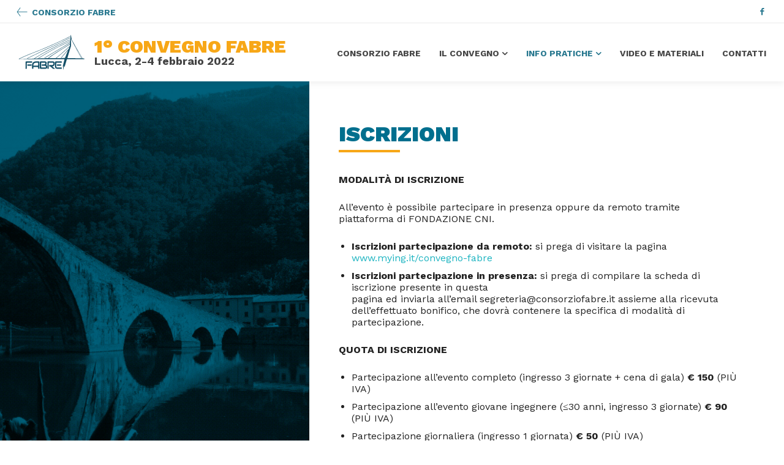

--- FILE ---
content_type: text/html; charset=UTF-8
request_url: https://convegno.consorziofabre.it/iscrizioni/
body_size: 39213
content:
<!doctype html >
<html dir="ltr" lang="it-IT"
	prefix="og: https://ogp.me/ns#" >
<head>
    <meta charset="UTF-8" />
    
    <meta name="viewport" content="width=device-width, initial-scale=1.0">
    <link rel="pingback" href="https://convegno.consorziofabre.it/xmlrpc.php" />
    
		<!-- All in One SEO 4.2.0 -->
		<title>Iscrizioni - 1° Convegno Fabre</title>
		<meta name="description" content="Iscrizioni MODALITÀ DI ISCRIZIONE All’evento è possibile partecipare in presenza oppure da remoto tramite piattaforma di FONDAZIONE CNI. Iscrizioni partecipazione da remoto: si prega di visitare la pagina www.mying.it/convegno-fabre Iscrizioni partecipazione in presenza: si prega di compilare la scheda di iscrizione presente in questa pagina ed inviarla all&#039;email segreteria@consorziofabre.it assieme alla ricevuta dell&#039;effettuato bonifico, che dovrà" />
		<meta name="robots" content="max-image-preview:large" />
		<link rel="canonical" href="https://convegno.consorziofabre.it/iscrizioni/" />
		<meta property="og:locale" content="it_IT" />
		<meta property="og:site_name" content="1° Convegno Fabre - Lucca, 2-4 febbraio 2022" />
		<meta property="og:type" content="article" />
		<meta property="og:title" content="Iscrizioni - 1° Convegno Fabre" />
		<meta property="og:description" content="Iscrizioni MODALITÀ DI ISCRIZIONE All’evento è possibile partecipare in presenza oppure da remoto tramite piattaforma di FONDAZIONE CNI. Iscrizioni partecipazione da remoto: si prega di visitare la pagina www.mying.it/convegno-fabre Iscrizioni partecipazione in presenza: si prega di compilare la scheda di iscrizione presente in questa pagina ed inviarla all&#039;email segreteria@consorziofabre.it assieme alla ricevuta dell&#039;effettuato bonifico, che dovrà" />
		<meta property="og:url" content="https://convegno.consorziofabre.it/iscrizioni/" />
		<meta property="article:published_time" content="2021-12-17T16:31:21+00:00" />
		<meta property="article:modified_time" content="2022-01-20T15:05:56+00:00" />
		<meta property="article:publisher" content="https://www.facebook.com/consorziofabre" />
		<meta name="twitter:card" content="summary" />
		<meta name="twitter:title" content="Iscrizioni - 1° Convegno Fabre" />
		<meta name="twitter:description" content="Iscrizioni MODALITÀ DI ISCRIZIONE All’evento è possibile partecipare in presenza oppure da remoto tramite piattaforma di FONDAZIONE CNI. Iscrizioni partecipazione da remoto: si prega di visitare la pagina www.mying.it/convegno-fabre Iscrizioni partecipazione in presenza: si prega di compilare la scheda di iscrizione presente in questa pagina ed inviarla all&#039;email segreteria@consorziofabre.it assieme alla ricevuta dell&#039;effettuato bonifico, che dovrà" />
		<script type="application/ld+json" class="aioseo-schema">
			{"@context":"https:\/\/schema.org","@graph":[{"@type":"WebSite","@id":"https:\/\/convegno.consorziofabre.it\/#website","url":"https:\/\/convegno.consorziofabre.it\/","name":"1\u00b0 Convegno Fabre","description":"Lucca, 2-4 febbraio 2022","inLanguage":"it-IT","publisher":{"@id":"https:\/\/convegno.consorziofabre.it\/#organization"}},{"@type":"Organization","@id":"https:\/\/convegno.consorziofabre.it\/#organization","name":"Convegno Fabre","url":"https:\/\/convegno.consorziofabre.it\/","sameAs":["https:\/\/www.facebook.com\/consorziofabre"]},{"@type":"BreadcrumbList","@id":"https:\/\/convegno.consorziofabre.it\/iscrizioni\/#breadcrumblist","itemListElement":[{"@type":"ListItem","@id":"https:\/\/convegno.consorziofabre.it\/#listItem","position":1,"item":{"@type":"WebPage","@id":"https:\/\/convegno.consorziofabre.it\/","name":"Home","description":"Ponti, viadotti e gallerie esistenti: ricerca, innovazione e applicazioni","url":"https:\/\/convegno.consorziofabre.it\/"},"nextItem":"https:\/\/convegno.consorziofabre.it\/iscrizioni\/#listItem"},{"@type":"ListItem","@id":"https:\/\/convegno.consorziofabre.it\/iscrizioni\/#listItem","position":2,"item":{"@type":"WebPage","@id":"https:\/\/convegno.consorziofabre.it\/iscrizioni\/","name":"Iscrizioni","description":"Iscrizioni MODALIT\u00c0 DI ISCRIZIONE All\u2019evento \u00e8 possibile partecipare in presenza oppure da remoto tramite piattaforma di FONDAZIONE CNI. Iscrizioni partecipazione da remoto: si prega di visitare la pagina www.mying.it\/convegno-fabre Iscrizioni partecipazione in presenza: si prega di compilare la scheda di iscrizione presente in questa pagina ed inviarla all'email segreteria@consorziofabre.it assieme alla ricevuta dell'effettuato bonifico, che dovr\u00e0","url":"https:\/\/convegno.consorziofabre.it\/iscrizioni\/"},"previousItem":"https:\/\/convegno.consorziofabre.it\/#listItem"}]},{"@type":"WebPage","@id":"https:\/\/convegno.consorziofabre.it\/iscrizioni\/#webpage","url":"https:\/\/convegno.consorziofabre.it\/iscrizioni\/","name":"Iscrizioni - 1\u00b0 Convegno Fabre","description":"Iscrizioni MODALIT\u00c0 DI ISCRIZIONE All\u2019evento \u00e8 possibile partecipare in presenza oppure da remoto tramite piattaforma di FONDAZIONE CNI. Iscrizioni partecipazione da remoto: si prega di visitare la pagina www.mying.it\/convegno-fabre Iscrizioni partecipazione in presenza: si prega di compilare la scheda di iscrizione presente in questa pagina ed inviarla all'email segreteria@consorziofabre.it assieme alla ricevuta dell'effettuato bonifico, che dovr\u00e0","inLanguage":"it-IT","isPartOf":{"@id":"https:\/\/convegno.consorziofabre.it\/#website"},"breadcrumb":{"@id":"https:\/\/convegno.consorziofabre.it\/iscrizioni\/#breadcrumblist"},"datePublished":"2021-12-17T16:31:21+01:00","dateModified":"2022-01-20T15:05:56+01:00"}]}
		</script>
		<!-- All in One SEO -->

<link rel="icon" type="image/png" href="https://convegnofabre.devitalia.net/wp-content/uploads/2021/12/logo_fabre.png"><link rel='dns-prefetch' href='//www.googletagmanager.com' />
<link rel='dns-prefetch' href='//fonts.googleapis.com' />
<link rel='dns-prefetch' href='//s.w.org' />
<link rel="alternate" type="application/rss+xml" title="1° Convegno Fabre &raquo; Feed" href="https://convegno.consorziofabre.it/feed/" />
<link rel="alternate" type="application/rss+xml" title="1° Convegno Fabre &raquo; Feed dei commenti" href="https://convegno.consorziofabre.it/comments/feed/" />
<script type="text/javascript">
window._wpemojiSettings = {"baseUrl":"https:\/\/s.w.org\/images\/core\/emoji\/13.1.0\/72x72\/","ext":".png","svgUrl":"https:\/\/s.w.org\/images\/core\/emoji\/13.1.0\/svg\/","svgExt":".svg","source":{"concatemoji":"https:\/\/convegno.consorziofabre.it\/wp-includes\/js\/wp-emoji-release.min.js?ver=5.9.3"}};
/*! This file is auto-generated */
!function(e,a,t){var n,r,o,i=a.createElement("canvas"),p=i.getContext&&i.getContext("2d");function s(e,t){var a=String.fromCharCode;p.clearRect(0,0,i.width,i.height),p.fillText(a.apply(this,e),0,0);e=i.toDataURL();return p.clearRect(0,0,i.width,i.height),p.fillText(a.apply(this,t),0,0),e===i.toDataURL()}function c(e){var t=a.createElement("script");t.src=e,t.defer=t.type="text/javascript",a.getElementsByTagName("head")[0].appendChild(t)}for(o=Array("flag","emoji"),t.supports={everything:!0,everythingExceptFlag:!0},r=0;r<o.length;r++)t.supports[o[r]]=function(e){if(!p||!p.fillText)return!1;switch(p.textBaseline="top",p.font="600 32px Arial",e){case"flag":return s([127987,65039,8205,9895,65039],[127987,65039,8203,9895,65039])?!1:!s([55356,56826,55356,56819],[55356,56826,8203,55356,56819])&&!s([55356,57332,56128,56423,56128,56418,56128,56421,56128,56430,56128,56423,56128,56447],[55356,57332,8203,56128,56423,8203,56128,56418,8203,56128,56421,8203,56128,56430,8203,56128,56423,8203,56128,56447]);case"emoji":return!s([10084,65039,8205,55357,56613],[10084,65039,8203,55357,56613])}return!1}(o[r]),t.supports.everything=t.supports.everything&&t.supports[o[r]],"flag"!==o[r]&&(t.supports.everythingExceptFlag=t.supports.everythingExceptFlag&&t.supports[o[r]]);t.supports.everythingExceptFlag=t.supports.everythingExceptFlag&&!t.supports.flag,t.DOMReady=!1,t.readyCallback=function(){t.DOMReady=!0},t.supports.everything||(n=function(){t.readyCallback()},a.addEventListener?(a.addEventListener("DOMContentLoaded",n,!1),e.addEventListener("load",n,!1)):(e.attachEvent("onload",n),a.attachEvent("onreadystatechange",function(){"complete"===a.readyState&&t.readyCallback()})),(n=t.source||{}).concatemoji?c(n.concatemoji):n.wpemoji&&n.twemoji&&(c(n.twemoji),c(n.wpemoji)))}(window,document,window._wpemojiSettings);
</script>
<style type="text/css">
img.wp-smiley,
img.emoji {
	display: inline !important;
	border: none !important;
	box-shadow: none !important;
	height: 1em !important;
	width: 1em !important;
	margin: 0 0.07em !important;
	vertical-align: -0.1em !important;
	background: none !important;
	padding: 0 !important;
}
</style>
	<link rel='stylesheet' id='wp-block-library-css'  href='https://convegno.consorziofabre.it/wp-includes/css/dist/block-library/style.min.css?ver=5.9.3' type='text/css' media='all' />
<style id='global-styles-inline-css' type='text/css'>
body{--wp--preset--color--black: #000000;--wp--preset--color--cyan-bluish-gray: #abb8c3;--wp--preset--color--white: #ffffff;--wp--preset--color--pale-pink: #f78da7;--wp--preset--color--vivid-red: #cf2e2e;--wp--preset--color--luminous-vivid-orange: #ff6900;--wp--preset--color--luminous-vivid-amber: #fcb900;--wp--preset--color--light-green-cyan: #7bdcb5;--wp--preset--color--vivid-green-cyan: #00d084;--wp--preset--color--pale-cyan-blue: #8ed1fc;--wp--preset--color--vivid-cyan-blue: #0693e3;--wp--preset--color--vivid-purple: #9b51e0;--wp--preset--gradient--vivid-cyan-blue-to-vivid-purple: linear-gradient(135deg,rgba(6,147,227,1) 0%,rgb(155,81,224) 100%);--wp--preset--gradient--light-green-cyan-to-vivid-green-cyan: linear-gradient(135deg,rgb(122,220,180) 0%,rgb(0,208,130) 100%);--wp--preset--gradient--luminous-vivid-amber-to-luminous-vivid-orange: linear-gradient(135deg,rgba(252,185,0,1) 0%,rgba(255,105,0,1) 100%);--wp--preset--gradient--luminous-vivid-orange-to-vivid-red: linear-gradient(135deg,rgba(255,105,0,1) 0%,rgb(207,46,46) 100%);--wp--preset--gradient--very-light-gray-to-cyan-bluish-gray: linear-gradient(135deg,rgb(238,238,238) 0%,rgb(169,184,195) 100%);--wp--preset--gradient--cool-to-warm-spectrum: linear-gradient(135deg,rgb(74,234,220) 0%,rgb(151,120,209) 20%,rgb(207,42,186) 40%,rgb(238,44,130) 60%,rgb(251,105,98) 80%,rgb(254,248,76) 100%);--wp--preset--gradient--blush-light-purple: linear-gradient(135deg,rgb(255,206,236) 0%,rgb(152,150,240) 100%);--wp--preset--gradient--blush-bordeaux: linear-gradient(135deg,rgb(254,205,165) 0%,rgb(254,45,45) 50%,rgb(107,0,62) 100%);--wp--preset--gradient--luminous-dusk: linear-gradient(135deg,rgb(255,203,112) 0%,rgb(199,81,192) 50%,rgb(65,88,208) 100%);--wp--preset--gradient--pale-ocean: linear-gradient(135deg,rgb(255,245,203) 0%,rgb(182,227,212) 50%,rgb(51,167,181) 100%);--wp--preset--gradient--electric-grass: linear-gradient(135deg,rgb(202,248,128) 0%,rgb(113,206,126) 100%);--wp--preset--gradient--midnight: linear-gradient(135deg,rgb(2,3,129) 0%,rgb(40,116,252) 100%);--wp--preset--duotone--dark-grayscale: url('#wp-duotone-dark-grayscale');--wp--preset--duotone--grayscale: url('#wp-duotone-grayscale');--wp--preset--duotone--purple-yellow: url('#wp-duotone-purple-yellow');--wp--preset--duotone--blue-red: url('#wp-duotone-blue-red');--wp--preset--duotone--midnight: url('#wp-duotone-midnight');--wp--preset--duotone--magenta-yellow: url('#wp-duotone-magenta-yellow');--wp--preset--duotone--purple-green: url('#wp-duotone-purple-green');--wp--preset--duotone--blue-orange: url('#wp-duotone-blue-orange');--wp--preset--font-size--small: 11px;--wp--preset--font-size--medium: 20px;--wp--preset--font-size--large: 32px;--wp--preset--font-size--x-large: 42px;--wp--preset--font-size--regular: 15px;--wp--preset--font-size--larger: 50px;}.has-black-color{color: var(--wp--preset--color--black) !important;}.has-cyan-bluish-gray-color{color: var(--wp--preset--color--cyan-bluish-gray) !important;}.has-white-color{color: var(--wp--preset--color--white) !important;}.has-pale-pink-color{color: var(--wp--preset--color--pale-pink) !important;}.has-vivid-red-color{color: var(--wp--preset--color--vivid-red) !important;}.has-luminous-vivid-orange-color{color: var(--wp--preset--color--luminous-vivid-orange) !important;}.has-luminous-vivid-amber-color{color: var(--wp--preset--color--luminous-vivid-amber) !important;}.has-light-green-cyan-color{color: var(--wp--preset--color--light-green-cyan) !important;}.has-vivid-green-cyan-color{color: var(--wp--preset--color--vivid-green-cyan) !important;}.has-pale-cyan-blue-color{color: var(--wp--preset--color--pale-cyan-blue) !important;}.has-vivid-cyan-blue-color{color: var(--wp--preset--color--vivid-cyan-blue) !important;}.has-vivid-purple-color{color: var(--wp--preset--color--vivid-purple) !important;}.has-black-background-color{background-color: var(--wp--preset--color--black) !important;}.has-cyan-bluish-gray-background-color{background-color: var(--wp--preset--color--cyan-bluish-gray) !important;}.has-white-background-color{background-color: var(--wp--preset--color--white) !important;}.has-pale-pink-background-color{background-color: var(--wp--preset--color--pale-pink) !important;}.has-vivid-red-background-color{background-color: var(--wp--preset--color--vivid-red) !important;}.has-luminous-vivid-orange-background-color{background-color: var(--wp--preset--color--luminous-vivid-orange) !important;}.has-luminous-vivid-amber-background-color{background-color: var(--wp--preset--color--luminous-vivid-amber) !important;}.has-light-green-cyan-background-color{background-color: var(--wp--preset--color--light-green-cyan) !important;}.has-vivid-green-cyan-background-color{background-color: var(--wp--preset--color--vivid-green-cyan) !important;}.has-pale-cyan-blue-background-color{background-color: var(--wp--preset--color--pale-cyan-blue) !important;}.has-vivid-cyan-blue-background-color{background-color: var(--wp--preset--color--vivid-cyan-blue) !important;}.has-vivid-purple-background-color{background-color: var(--wp--preset--color--vivid-purple) !important;}.has-black-border-color{border-color: var(--wp--preset--color--black) !important;}.has-cyan-bluish-gray-border-color{border-color: var(--wp--preset--color--cyan-bluish-gray) !important;}.has-white-border-color{border-color: var(--wp--preset--color--white) !important;}.has-pale-pink-border-color{border-color: var(--wp--preset--color--pale-pink) !important;}.has-vivid-red-border-color{border-color: var(--wp--preset--color--vivid-red) !important;}.has-luminous-vivid-orange-border-color{border-color: var(--wp--preset--color--luminous-vivid-orange) !important;}.has-luminous-vivid-amber-border-color{border-color: var(--wp--preset--color--luminous-vivid-amber) !important;}.has-light-green-cyan-border-color{border-color: var(--wp--preset--color--light-green-cyan) !important;}.has-vivid-green-cyan-border-color{border-color: var(--wp--preset--color--vivid-green-cyan) !important;}.has-pale-cyan-blue-border-color{border-color: var(--wp--preset--color--pale-cyan-blue) !important;}.has-vivid-cyan-blue-border-color{border-color: var(--wp--preset--color--vivid-cyan-blue) !important;}.has-vivid-purple-border-color{border-color: var(--wp--preset--color--vivid-purple) !important;}.has-vivid-cyan-blue-to-vivid-purple-gradient-background{background: var(--wp--preset--gradient--vivid-cyan-blue-to-vivid-purple) !important;}.has-light-green-cyan-to-vivid-green-cyan-gradient-background{background: var(--wp--preset--gradient--light-green-cyan-to-vivid-green-cyan) !important;}.has-luminous-vivid-amber-to-luminous-vivid-orange-gradient-background{background: var(--wp--preset--gradient--luminous-vivid-amber-to-luminous-vivid-orange) !important;}.has-luminous-vivid-orange-to-vivid-red-gradient-background{background: var(--wp--preset--gradient--luminous-vivid-orange-to-vivid-red) !important;}.has-very-light-gray-to-cyan-bluish-gray-gradient-background{background: var(--wp--preset--gradient--very-light-gray-to-cyan-bluish-gray) !important;}.has-cool-to-warm-spectrum-gradient-background{background: var(--wp--preset--gradient--cool-to-warm-spectrum) !important;}.has-blush-light-purple-gradient-background{background: var(--wp--preset--gradient--blush-light-purple) !important;}.has-blush-bordeaux-gradient-background{background: var(--wp--preset--gradient--blush-bordeaux) !important;}.has-luminous-dusk-gradient-background{background: var(--wp--preset--gradient--luminous-dusk) !important;}.has-pale-ocean-gradient-background{background: var(--wp--preset--gradient--pale-ocean) !important;}.has-electric-grass-gradient-background{background: var(--wp--preset--gradient--electric-grass) !important;}.has-midnight-gradient-background{background: var(--wp--preset--gradient--midnight) !important;}.has-small-font-size{font-size: var(--wp--preset--font-size--small) !important;}.has-medium-font-size{font-size: var(--wp--preset--font-size--medium) !important;}.has-large-font-size{font-size: var(--wp--preset--font-size--large) !important;}.has-x-large-font-size{font-size: var(--wp--preset--font-size--x-large) !important;}
</style>
<link rel='stylesheet' id='download-attachments-frontend-css'  href='https://convegno.consorziofabre.it/wp-content/plugins/download-attachments/css/frontend.css?ver=5.9.3' type='text/css' media='all' />
<link rel='stylesheet' id='wpdm-font-awesome-css'  href='https://convegno.consorziofabre.it/wp-content/plugins/download-manager/assets/fontawesome/css/all.css?ver=5.9.3' type='text/css' media='all' />
<link rel='stylesheet' id='wpdm-front-bootstrap-css'  href='https://convegno.consorziofabre.it/wp-content/plugins/download-manager/assets/bootstrap/css/bootstrap.min.css?ver=5.9.3' type='text/css' media='all' />
<link rel='stylesheet' id='wpdm-front-css'  href='https://convegno.consorziofabre.it/wp-content/plugins/download-manager/assets/css/front.css?ver=5.9.3' type='text/css' media='all' />
<link rel='stylesheet' id='td-plugin-multi-purpose-css'  href='https://convegno.consorziofabre.it/wp-content/plugins/td-composer/td-multi-purpose/style.css?ver=381db5cebf26144e1b1ab5f0477be694' type='text/css' media='all' />
<link rel='stylesheet' id='google-fonts-style-css'  href='https://fonts.googleapis.com/css?family=Work+Sans%3A400%7COpen+Sans%3A400%2C600%2C700%7CRoboto%3A400%2C500%2C700%7CWork+Sans%3A700%2C900%2C600%2C400%2C300&#038;display=swap&#038;ver=11.4' type='text/css' media='all' />
<link rel='stylesheet' id='td-multipurpose-css'  href='https://convegno.consorziofabre.it/wp-content/plugins/td-composer/assets/fonts/td-multipurpose/td-multipurpose.css?ver=381db5cebf26144e1b1ab5f0477be694' type='text/css' media='all' />
<link rel='stylesheet' id='font_awesome-css'  href='https://convegno.consorziofabre.it/wp-content/plugins/td-composer/assets/fonts/font-awesome/font-awesome.css?ver=381db5cebf26144e1b1ab5f0477be694' type='text/css' media='all' />
<link rel='stylesheet' id='td-theme-css'  href='https://convegno.consorziofabre.it/wp-content/themes/Newspaper/style.css?ver=11.4' type='text/css' media='all' />
<style id='td-theme-inline-css' type='text/css'>
    
        @media (max-width: 767px) {
            .td-header-desktop-wrap {
                display: none;
            }
        }
        @media (min-width: 767px) {
            .td-header-mobile-wrap {
                display: none;
            }
        }
    
	
</style>
<link rel='stylesheet' id='td-legacy-framework-front-style-css'  href='https://convegno.consorziofabre.it/wp-content/plugins/td-composer/legacy/Newspaper/assets/css/td_legacy_main.css?ver=381db5cebf26144e1b1ab5f0477be694' type='text/css' media='all' />
<script type='text/javascript' src='https://convegno.consorziofabre.it/wp-includes/js/jquery/jquery.min.js?ver=3.6.0' id='jquery-core-js'></script>
<script type='text/javascript' src='https://convegno.consorziofabre.it/wp-includes/js/jquery/jquery-migrate.min.js?ver=3.3.2' id='jquery-migrate-js'></script>
<script type='text/javascript' src='https://convegno.consorziofabre.it/wp-content/plugins/download-manager/assets/bootstrap/js/popper.min.js?ver=5.9.3' id='wpdm-poper-js'></script>
<script type='text/javascript' src='https://convegno.consorziofabre.it/wp-content/plugins/download-manager/assets/bootstrap/js/bootstrap.min.js?ver=5.9.3' id='wpdm-front-bootstrap-js'></script>
<script type='text/javascript' id='wpdm-frontjs-js-extra'>
/* <![CDATA[ */
var wpdm_url = {"home":"https:\/\/convegno.consorziofabre.it\/","site":"https:\/\/convegno.consorziofabre.it\/","ajax":"https:\/\/convegno.consorziofabre.it\/wp-admin\/admin-ajax.php"};
var wpdm_js = {"spinner":"<i class=\"fas fa-sun fa-spin\"><\/i>"};
/* ]]> */
</script>
<script type='text/javascript' src='https://convegno.consorziofabre.it/wp-content/plugins/download-manager/assets/js/front.js?ver=3.2.40' id='wpdm-frontjs-js'></script>

<!-- Snippet Google Analytics aggiunto da Site Kit -->
<script type='text/javascript' src='https://www.googletagmanager.com/gtag/js?id=UA-184471974-1' id='google_gtagjs-js' async></script>
<script type='text/javascript' id='google_gtagjs-js-after'>
window.dataLayer = window.dataLayer || [];function gtag(){dataLayer.push(arguments);}
gtag('set', 'linker', {"domains":["convegno.consorziofabre.it"]} );
gtag("js", new Date());
gtag("set", "developer_id.dZTNiMT", true);
gtag("config", "UA-184471974-1", {"anonymize_ip":true});
gtag("config", "G-E4N7FCPX1P");
</script>

<!-- Termina lo snippet Google Analytics aggiunto da Site Kit -->
<link rel="https://api.w.org/" href="https://convegno.consorziofabre.it/wp-json/" /><link rel="alternate" type="application/json" href="https://convegno.consorziofabre.it/wp-json/wp/v2/pages/585" /><link rel="EditURI" type="application/rsd+xml" title="RSD" href="https://convegno.consorziofabre.it/xmlrpc.php?rsd" />
<link rel="wlwmanifest" type="application/wlwmanifest+xml" href="https://convegno.consorziofabre.it/wp-includes/wlwmanifest.xml" /> 
<meta name="generator" content="WordPress 5.9.3" />
<link rel='shortlink' href='https://convegno.consorziofabre.it/?p=585' />
<link rel="alternate" type="application/json+oembed" href="https://convegno.consorziofabre.it/wp-json/oembed/1.0/embed?url=https%3A%2F%2Fconvegno.consorziofabre.it%2Fiscrizioni%2F" />
<link rel="alternate" type="text/xml+oembed" href="https://convegno.consorziofabre.it/wp-json/oembed/1.0/embed?url=https%3A%2F%2Fconvegno.consorziofabre.it%2Fiscrizioni%2F&#038;format=xml" />
<meta name="generator" content="Site Kit by Google 1.73.0" /><!--[if lt IE 9]><script src="https://cdnjs.cloudflare.com/ajax/libs/html5shiv/3.7.3/html5shiv.js"></script><![endif]-->
        <script>
        window.tdb_globals = {"wpRestNonce":"6f6603c70d","wpRestUrl":"https:\/\/convegno.consorziofabre.it\/wp-json\/","permalinkStructure":"\/%category%\/%postname%\/","isAjax":false,"isAdminBarShowing":false,"autoloadScrollPercent":50};
    </script>
    
    <style>
        :root {--accent-color: #fff;}
    </style>
				<script>
				window.tdwGlobal = {"adminUrl":"https:\/\/convegno.consorziofabre.it\/wp-admin\/","wpRestNonce":"6f6603c70d","wpRestUrl":"https:\/\/convegno.consorziofabre.it\/wp-json\/","permalinkStructure":"\/%category%\/%postname%\/"};
			</script>
			    <script>
        window.tdaGlobal = {"adminUrl":"https:\/\/convegno.consorziofabre.it\/wp-admin\/","wpRestNonce":"6f6603c70d","wpRestUrl":"https:\/\/convegno.consorziofabre.it\/wp-json\/","permalinkStructure":"\/%category%\/%postname%\/","postId":585};
    </script>
    <meta name="generator" content="Powered by Slider Revolution 6.5.8 - responsive, Mobile-Friendly Slider Plugin for WordPress with comfortable drag and drop interface." />

<!-- JS generated by theme -->

<script>
    
    

	    var tdBlocksArray = []; //here we store all the items for the current page

	    //td_block class - each ajax block uses a object of this class for requests
	    function tdBlock() {
		    this.id = '';
		    this.block_type = 1; //block type id (1-234 etc)
		    this.atts = '';
		    this.td_column_number = '';
		    this.td_current_page = 1; //
		    this.post_count = 0; //from wp
		    this.found_posts = 0; //from wp
		    this.max_num_pages = 0; //from wp
		    this.td_filter_value = ''; //current live filter value
		    this.is_ajax_running = false;
		    this.td_user_action = ''; // load more or infinite loader (used by the animation)
		    this.header_color = '';
		    this.ajax_pagination_infinite_stop = ''; //show load more at page x
	    }


        // td_js_generator - mini detector
        (function(){
            var htmlTag = document.getElementsByTagName("html")[0];

	        if ( navigator.userAgent.indexOf("MSIE 10.0") > -1 ) {
                htmlTag.className += ' ie10';
            }

            if ( !!navigator.userAgent.match(/Trident.*rv\:11\./) ) {
                htmlTag.className += ' ie11';
            }

	        if ( navigator.userAgent.indexOf("Edge") > -1 ) {
                htmlTag.className += ' ieEdge';
            }

            if ( /(iPad|iPhone|iPod)/g.test(navigator.userAgent) ) {
                htmlTag.className += ' td-md-is-ios';
            }

            var user_agent = navigator.userAgent.toLowerCase();
            if ( user_agent.indexOf("android") > -1 ) {
                htmlTag.className += ' td-md-is-android';
            }

            if ( -1 !== navigator.userAgent.indexOf('Mac OS X')  ) {
                htmlTag.className += ' td-md-is-os-x';
            }

            if ( /chrom(e|ium)/.test(navigator.userAgent.toLowerCase()) ) {
               htmlTag.className += ' td-md-is-chrome';
            }

            if ( -1 !== navigator.userAgent.indexOf('Firefox') ) {
                htmlTag.className += ' td-md-is-firefox';
            }

            if ( -1 !== navigator.userAgent.indexOf('Safari') && -1 === navigator.userAgent.indexOf('Chrome') ) {
                htmlTag.className += ' td-md-is-safari';
            }

            if( -1 !== navigator.userAgent.indexOf('IEMobile') ){
                htmlTag.className += ' td-md-is-iemobile';
            }

        })();




        var tdLocalCache = {};

        ( function () {
            "use strict";

            tdLocalCache = {
                data: {},
                remove: function (resource_id) {
                    delete tdLocalCache.data[resource_id];
                },
                exist: function (resource_id) {
                    return tdLocalCache.data.hasOwnProperty(resource_id) && tdLocalCache.data[resource_id] !== null;
                },
                get: function (resource_id) {
                    return tdLocalCache.data[resource_id];
                },
                set: function (resource_id, cachedData) {
                    tdLocalCache.remove(resource_id);
                    tdLocalCache.data[resource_id] = cachedData;
                }
            };
        })();

    
    
var td_viewport_interval_list=[{"limitBottom":767,"sidebarWidth":228},{"limitBottom":1018,"sidebarWidth":300},{"limitBottom":1140,"sidebarWidth":324}];
var td_animation_stack_effect="type0";
var tds_animation_stack=true;
var td_animation_stack_specific_selectors=".entry-thumb, img, .td-lazy-img";
var td_animation_stack_general_selectors=".td-animation-stack img, .td-animation-stack .entry-thumb, .post img, .td-animation-stack .td-lazy-img";
var tdc_is_installed="yes";
var td_ajax_url="https:\/\/convegno.consorziofabre.it\/wp-admin\/admin-ajax.php?td_theme_name=Newspaper&v=11.4";
var td_get_template_directory_uri="https:\/\/convegno.consorziofabre.it\/wp-content\/plugins\/td-composer\/legacy\/common";
var tds_snap_menu="";
var tds_logo_on_sticky="";
var tds_header_style="";
var td_please_wait="Please wait...";
var td_email_user_pass_incorrect="User or password incorrect!";
var td_email_user_incorrect="Email or username incorrect!";
var td_email_incorrect="Email incorrect!";
var td_user_incorrect="Username incorrect!";
var td_email_user_empty="Email or username empty!";
var td_pass_empty="Pass empty!";
var td_pass_pattern_incorrect="Invalid Pass Pattern!";
var td_retype_pass_incorrect="Retyped Pass incorrect!";
var tds_more_articles_on_post_enable="";
var tds_more_articles_on_post_time_to_wait="";
var tds_more_articles_on_post_pages_distance_from_top=0;
var tds_theme_color_site_wide="#1db4c1";
var tds_smart_sidebar="";
var tdThemeName="Newspaper";
var td_magnific_popup_translation_tPrev="Previous (Left arrow key)";
var td_magnific_popup_translation_tNext="Next (Right arrow key)";
var td_magnific_popup_translation_tCounter="%curr% of %total%";
var td_magnific_popup_translation_ajax_tError="The content from %url% could not be loaded.";
var td_magnific_popup_translation_image_tError="The image #%curr% could not be loaded.";
var tdBlockNonce="23389aca7e";
var tdDateNamesI18n={"month_names":["Gennaio","Febbraio","Marzo","Aprile","Maggio","Giugno","Luglio","Agosto","Settembre","Ottobre","Novembre","Dicembre"],"month_names_short":["Gen","Feb","Mar","Apr","Mag","Giu","Lug","Ago","Set","Ott","Nov","Dic"],"day_names":["domenica","luned\u00ec","marted\u00ec","mercoled\u00ec","gioved\u00ec","venerd\u00ec","sabato"],"day_names_short":["Dom","Lun","Mar","Mer","Gio","Ven","Sab"]};
var td_ad_background_click_link="";
var td_ad_background_click_target="";
</script>


<!-- Header style compiled by theme -->

<style>
    
.td-header-wrap .black-menu .sf-menu > .current-menu-item > a,
    .td-header-wrap .black-menu .sf-menu > .current-menu-ancestor > a,
    .td-header-wrap .black-menu .sf-menu > .current-category-ancestor > a,
    .td-header-wrap .black-menu .sf-menu > li > a:hover,
    .td-header-wrap .black-menu .sf-menu > .sfHover > a,
    .sf-menu > .current-menu-item > a:after,
    .sf-menu > .current-menu-ancestor > a:after,
    .sf-menu > .current-category-ancestor > a:after,
    .sf-menu > li:hover > a:after,
    .sf-menu > .sfHover > a:after,
    .header-search-wrap .td-drop-down-search:after,
    .header-search-wrap .td-drop-down-search .btn:hover,
    input[type=submit]:hover,
    .td-read-more a,
    .td-post-category:hover,
    .td_top_authors .td-active .td-author-post-count,
    .td_top_authors .td-active .td-author-comments-count,
    .td_top_authors .td_mod_wrap:hover .td-author-post-count,
    .td_top_authors .td_mod_wrap:hover .td-author-comments-count,
    .td-404-sub-sub-title a:hover,
    .td-search-form-widget .wpb_button:hover,
    .td-rating-bar-wrap div,
    .dropcap,
    .td_wrapper_video_playlist .td_video_controls_playlist_wrapper,
    .wpb_default,
    .wpb_default:hover,
    .td-left-smart-list:hover,
    .td-right-smart-list:hover,
    #bbpress-forums button:hover,
    .bbp_widget_login .button:hover,
    .td-footer-wrapper .td-post-category,
    .td-footer-wrapper .widget_product_search input[type="submit"]:hover,
    .single-product .product .summary .cart .button:hover,
    .td-next-prev-wrap a:hover,
    .td-load-more-wrap a:hover,
    .td-post-small-box a:hover,
    .page-nav .current,
    .page-nav:first-child > div,
    #bbpress-forums .bbp-pagination .current,
    #bbpress-forums #bbp-single-user-details #bbp-user-navigation li.current a,
    .td-theme-slider:hover .slide-meta-cat a,
    a.vc_btn-black:hover,
    .td-trending-now-wrapper:hover .td-trending-now-title,
    .td-scroll-up,
    .td-smart-list-button:hover,
    .td-weather-information:before,
    .td-weather-week:before,
    .td_block_exchange .td-exchange-header:before,
    .td-pulldown-syle-2 .td-subcat-dropdown ul:after,
    .td_block_template_9 .td-block-title:after,
    .td_block_template_15 .td-block-title:before,
    div.wpforms-container .wpforms-form div.wpforms-submit-container button[type=submit],
    .td-close-video-fixed {
        background-color: #1db4c1;
    }

    .td_block_template_4 .td-related-title .td-cur-simple-item:before {
        border-color: #1db4c1 transparent transparent transparent !important;
    }
    
    
    .td_block_template_4 .td-related-title .td-cur-simple-item,
    .td_block_template_3 .td-related-title .td-cur-simple-item,
    .td_block_template_9 .td-related-title:after {
        background-color: #1db4c1;
    }

    a,
    cite a:hover,
    .td-page-content blockquote p,
    .td-post-content blockquote p,
    .mce-content-body blockquote p,
    .comment-content blockquote p,
    .wpb_text_column blockquote p,
    .td_block_text_with_title blockquote p,
    .td_module_wrap:hover .entry-title a,
    .td-subcat-filter .td-subcat-list a:hover,
    .td-subcat-filter .td-subcat-dropdown a:hover,
    .td_quote_on_blocks,
    .dropcap2,
    .dropcap3,
    .td_top_authors .td-active .td-authors-name a,
    .td_top_authors .td_mod_wrap:hover .td-authors-name a,
    .td-post-next-prev-content a:hover,
    .author-box-wrap .td-author-social a:hover,
    .td-author-name a:hover,
    .td-author-url a:hover,
    .comment-reply-link:hover,
    .logged-in-as a:hover,
    #cancel-comment-reply-link:hover,
    .td-search-query,
    .widget a:hover,
    .td_wp_recentcomments a:hover,
    .archive .widget_archive .current,
    .archive .widget_archive .current a,
    .widget_calendar tfoot a:hover,
    #bbpress-forums li.bbp-header .bbp-reply-content span a:hover,
    #bbpress-forums .bbp-forum-freshness a:hover,
    #bbpress-forums .bbp-topic-freshness a:hover,
    #bbpress-forums .bbp-forums-list li a:hover,
    #bbpress-forums .bbp-forum-title:hover,
    #bbpress-forums .bbp-topic-permalink:hover,
    #bbpress-forums .bbp-topic-started-by a:hover,
    #bbpress-forums .bbp-topic-started-in a:hover,
    #bbpress-forums .bbp-body .super-sticky li.bbp-topic-title .bbp-topic-permalink,
    #bbpress-forums .bbp-body .sticky li.bbp-topic-title .bbp-topic-permalink,
    .widget_display_replies .bbp-author-name,
    .widget_display_topics .bbp-author-name,
    .td-subfooter-menu li a:hover,
    a.vc_btn-black:hover,
    .td-smart-list-dropdown-wrap .td-smart-list-button:hover,
    .td-instagram-user a,
    .td-block-title-wrap .td-wrapper-pulldown-filter .td-pulldown-filter-display-option:hover,
    .td-block-title-wrap .td-wrapper-pulldown-filter .td-pulldown-filter-display-option:hover i,
    .td-block-title-wrap .td-wrapper-pulldown-filter .td-pulldown-filter-link:hover,
    .td-block-title-wrap .td-wrapper-pulldown-filter .td-pulldown-filter-item .td-cur-simple-item,
    .td-pulldown-syle-2 .td-subcat-dropdown:hover .td-subcat-more span,
    .td-pulldown-syle-2 .td-subcat-dropdown:hover .td-subcat-more i,
    .td-pulldown-syle-3 .td-subcat-dropdown:hover .td-subcat-more span,
    .td-pulldown-syle-3 .td-subcat-dropdown:hover .td-subcat-more i,
    .td_block_template_2 .td-related-title .td-cur-simple-item,
    .td_block_template_5 .td-related-title .td-cur-simple-item,
    .td_block_template_6 .td-related-title .td-cur-simple-item,
    .td_block_template_7 .td-related-title .td-cur-simple-item,
    .td_block_template_8 .td-related-title .td-cur-simple-item,
    .td_block_template_9 .td-related-title .td-cur-simple-item,
    .td_block_template_10 .td-related-title .td-cur-simple-item,
    .td_block_template_11 .td-related-title .td-cur-simple-item,
    .td_block_template_12 .td-related-title .td-cur-simple-item,
    .td_block_template_13 .td-related-title .td-cur-simple-item,
    .td_block_template_14 .td-related-title .td-cur-simple-item,
    .td_block_template_15 .td-related-title .td-cur-simple-item,
    .td_block_template_16 .td-related-title .td-cur-simple-item,
    .td_block_template_17 .td-related-title .td-cur-simple-item,
    .td-theme-wrap .sf-menu ul .td-menu-item > a:hover,
    .td-theme-wrap .sf-menu ul .sfHover > a,
    .td-theme-wrap .sf-menu ul .current-menu-ancestor > a,
    .td-theme-wrap .sf-menu ul .current-category-ancestor > a,
    .td-theme-wrap .sf-menu ul .current-menu-item > a,
    .td_outlined_btn,
    .td_block_categories_tags .td-ct-item:hover {
        color: #1db4c1;
    }

    a.vc_btn-black.vc_btn_square_outlined:hover,
    a.vc_btn-black.vc_btn_outlined:hover {
        color: #1db4c1 !important;
    }

    .td-next-prev-wrap a:hover,
    .td-load-more-wrap a:hover,
    .td-post-small-box a:hover,
    .page-nav .current,
    .page-nav:first-child > div,
    #bbpress-forums .bbp-pagination .current,
    .post .td_quote_box,
    .page .td_quote_box,
    a.vc_btn-black:hover,
    .td_block_template_5 .td-block-title > *,
    .td_outlined_btn {
        border-color: #1db4c1;
    }

    .td_wrapper_video_playlist .td_video_currently_playing:after {
        border-color: #1db4c1 !important;
    }

    .header-search-wrap .td-drop-down-search:before {
        border-color: transparent transparent #1db4c1 transparent;
    }

    .block-title > span,
    .block-title > a,
    .block-title > label,
    .widgettitle,
    .widgettitle:after,
    body .td-trending-now-title,
    .td-trending-now-wrapper:hover .td-trending-now-title,
    .wpb_tabs li.ui-tabs-active a,
    .wpb_tabs li:hover a,
    .vc_tta-container .vc_tta-color-grey.vc_tta-tabs-position-top.vc_tta-style-classic .vc_tta-tabs-container .vc_tta-tab.vc_active > a,
    .vc_tta-container .vc_tta-color-grey.vc_tta-tabs-position-top.vc_tta-style-classic .vc_tta-tabs-container .vc_tta-tab:hover > a,
    .td_block_template_1 .td-related-title .td-cur-simple-item,
    .td-subcat-filter .td-subcat-dropdown:hover .td-subcat-more, 
    .td_3D_btn,
    .td_shadow_btn,
    .td_default_btn,
    .td_round_btn, 
    .td_outlined_btn:hover {
    	background-color: #1db4c1;
    }
    .block-title,
    .td_block_template_1 .td-related-title,
    .wpb_tabs .wpb_tabs_nav,
    .vc_tta-container .vc_tta-color-grey.vc_tta-tabs-position-top.vc_tta-style-classic .vc_tta-tabs-container {
        border-color: #1db4c1;
    }
    .td_block_wrap .td-subcat-item a.td-cur-simple-item {
	    color: #1db4c1;
	}


    
    .td-grid-style-4 .entry-title
    {
        background-color: rgba(29, 180, 193, 0.7);
    }


    
    .td-menu-background:before,
    .td-search-background:before {
        background: rgba(0,33,40,0.77);
        background: -moz-linear-gradient(top, rgba(0,33,40,0.77) 0%, rgba(9,90,117,0.78) 100%);
        background: -webkit-gradient(left top, left bottom, color-stop(0%, rgba(0,33,40,0.77)), color-stop(100%, rgba(9,90,117,0.78)));
        background: -webkit-linear-gradient(top, rgba(0,33,40,0.77) 0%, rgba(9,90,117,0.78) 100%);
        background: -o-linear-gradient(top, rgba(0,33,40,0.77) 0%, rgba(9,90,117,0.78) 100%);
        background: -ms-linear-gradient(top, rgba(0,33,40,0.77) 0%, rgba(9,90,117,0.78) 100%);
        background: linear-gradient(to bottom, rgba(0,33,40,0.77) 0%, rgba(9,90,117,0.78) 100%);
        filter: progid:DXImageTransform.Microsoft.gradient( startColorstr='rgba(0,33,40,0.77)', endColorstr='rgba(9,90,117,0.78)', GradientType=0 );
    }

    
    .td-mobile-content .current-menu-item > a,
    .td-mobile-content .current-menu-ancestor > a,
    .td-mobile-content .current-category-ancestor > a,
    #td-mobile-nav .td-menu-login-section a:hover,
    #td-mobile-nav .td-register-section a:hover,
    #td-mobile-nav .td-menu-socials-wrap a:hover i,
    .td-search-close a:hover i {
        color: #1db4c1;
    }

    
    .td-menu-background,
    .td-search-background {
        background-image: url('https://convegnofabre.devitalia.net/wp-content/uploads/2021/12/Ponte-del-Diavolo-Lucca-bn-scaled.jpg');
    }

    
	#td-mobile-nav,
	#td-mobile-nav .wpb_button,
	.td-search-wrap-mob {
		font-family:"Work Sans";
	
	}


	
    body, p {
    	font-family:"Work Sans";
	font-size:18px;
	
    }




    
    .mfp-content .td-login-button:active,
    .mfp-content .td-login-button:hover {
        background-color: #1db4c1;
    }
    
    .mfp-content .td-login-button:active,
    .mfp-content .td-login-button:hover {
        color: #ffffff;
    }
    
    .white-popup-block:after {
        background: rgba(0,100,112,0.8);
        background: -moz-linear-gradient(45deg, rgba(0,100,112,0.8) 0%, rgba(42,168,166,0.8) 100%);
        background: -webkit-gradient(left bottom, right top, color-stop(0%, rgba(0,100,112,0.8)), color-stop(100%, rgba(42,168,166,0.8)));
        background: -webkit-linear-gradient(45deg, rgba(0,100,112,0.8) 0%, rgba(42,168,166,0.8) 100%);
        background: linear-gradient(45deg, rgba(0,100,112,0.8) 0%, rgba(42,168,166,0.8) 100%);
    }
</style>




<script type="application/ld+json">
    {
        "@context": "http://schema.org",
        "@type": "BreadcrumbList",
        "itemListElement": [
            {
                "@type": "ListItem",
                "position": 1,
                "item": {
                    "@type": "WebSite",
                    "@id": "https://convegno.consorziofabre.it/",
                    "name": "Home"
                }
            },
            {
                "@type": "ListItem",
                "position": 2,
                    "item": {
                    "@type": "WebPage",
                    "@id": "https://convegno.consorziofabre.it/iscrizioni/",
                    "name": "Iscrizioni"
                }
            }    
        ]
    }
</script>
<script type="text/javascript">function setREVStartSize(e){
			//window.requestAnimationFrame(function() {				 
				window.RSIW = window.RSIW===undefined ? window.innerWidth : window.RSIW;	
				window.RSIH = window.RSIH===undefined ? window.innerHeight : window.RSIH;	
				try {								
					var pw = document.getElementById(e.c).parentNode.offsetWidth,
						newh;
					pw = pw===0 || isNaN(pw) ? window.RSIW : pw;
					e.tabw = e.tabw===undefined ? 0 : parseInt(e.tabw);
					e.thumbw = e.thumbw===undefined ? 0 : parseInt(e.thumbw);
					e.tabh = e.tabh===undefined ? 0 : parseInt(e.tabh);
					e.thumbh = e.thumbh===undefined ? 0 : parseInt(e.thumbh);
					e.tabhide = e.tabhide===undefined ? 0 : parseInt(e.tabhide);
					e.thumbhide = e.thumbhide===undefined ? 0 : parseInt(e.thumbhide);
					e.mh = e.mh===undefined || e.mh=="" || e.mh==="auto" ? 0 : parseInt(e.mh,0);		
					if(e.layout==="fullscreen" || e.l==="fullscreen") 						
						newh = Math.max(e.mh,window.RSIH);					
					else{					
						e.gw = Array.isArray(e.gw) ? e.gw : [e.gw];
						for (var i in e.rl) if (e.gw[i]===undefined || e.gw[i]===0) e.gw[i] = e.gw[i-1];					
						e.gh = e.el===undefined || e.el==="" || (Array.isArray(e.el) && e.el.length==0)? e.gh : e.el;
						e.gh = Array.isArray(e.gh) ? e.gh : [e.gh];
						for (var i in e.rl) if (e.gh[i]===undefined || e.gh[i]===0) e.gh[i] = e.gh[i-1];
											
						var nl = new Array(e.rl.length),
							ix = 0,						
							sl;					
						e.tabw = e.tabhide>=pw ? 0 : e.tabw;
						e.thumbw = e.thumbhide>=pw ? 0 : e.thumbw;
						e.tabh = e.tabhide>=pw ? 0 : e.tabh;
						e.thumbh = e.thumbhide>=pw ? 0 : e.thumbh;					
						for (var i in e.rl) nl[i] = e.rl[i]<window.RSIW ? 0 : e.rl[i];
						sl = nl[0];									
						for (var i in nl) if (sl>nl[i] && nl[i]>0) { sl = nl[i]; ix=i;}															
						var m = pw>(e.gw[ix]+e.tabw+e.thumbw) ? 1 : (pw-(e.tabw+e.thumbw)) / (e.gw[ix]);					
						newh =  (e.gh[ix] * m) + (e.tabh + e.thumbh);
					}
					var el = document.getElementById(e.c);
					if (el!==null && el) el.style.height = newh+"px";					
					el = document.getElementById(e.c+"_wrapper");
					if (el!==null && el) {
						el.style.height = newh+"px";
						el.style.display = "block";
					}
				} catch(e){
					console.log("Failure at Presize of Slider:" + e)
				}					   
			//});
		  };</script>

<!-- Button style compiled by theme -->

<style>
    .tdm_block_column_content:hover .tdm-col-content-title-url .tdm-title,
                .tds-button2 .tdm-btn-text,
                .tds-button2 i,
                .tds-button5:hover .tdm-btn-text,
                .tds-button5:hover i,
                .tds-button6 .tdm-btn-text,
                .tds-button6 i,
                .tdm_block_list .tdm-list-item i,
                .tdm_block_pricing .tdm-pricing-feature i,
                body .tdm-social-item i {
                    color: #1db4c1;
                }
                .tds-button1,
                .tds-button6:after,
                .tds-title2 .tdm-title-line:after,
                .tds-title3 .tdm-title-line:after,
                .tdm_block_pricing.tdm-pricing-featured:before,
                .tdm_block_pricing.tds_pricing2_block.tdm-pricing-featured .tdm-pricing-header,
                .tds-progress-bar1 .tdm-progress-bar:after,
                .tds-progress-bar2 .tdm-progress-bar:after,
                .tds-social3 .tdm-social-item {
                    background-color: #1db4c1;
                }
                .tds-button2:before,
                .tds-button6:before,
                .tds-progress-bar3 .tdm-progress-bar:after {
                  border-color: #1db4c1;
                }
                .tdm-btn-style1 {
					background-color: #1db4c1;
				}
				.tdm-btn-style2:before {
				    border-color: #1db4c1;
				}
				.tdm-btn-style2 {
				    color: #1db4c1;
				}
				.tdm-btn-style3 {
				    -webkit-box-shadow: 0 2px 16px #1db4c1;
                    -moz-box-shadow: 0 2px 16px #1db4c1;
                    box-shadow: 0 2px 16px #1db4c1;
				}
				.tdm-btn-style3:hover {
				    -webkit-box-shadow: 0 4px 26px #1db4c1;
                    -moz-box-shadow: 0 4px 26px #1db4c1;
                    box-shadow: 0 4px 26px #1db4c1;
				}
</style>

<meta name="generator" content="WordPress Download Manager 3.2.40" />
	<style id="tdw-css-placeholder"></style>                <link href="https://fonts.googleapis.com/css?family=Rubik"
              rel="stylesheet">
        <style>
            .w3eden .fetfont,
            .w3eden .btn,
            .w3eden .btn.wpdm-front h3.title,
            .w3eden .wpdm-social-lock-box .IN-widget a span:last-child,
            .w3eden #xfilelist .panel-heading,
            .w3eden .wpdm-frontend-tabs a,
            .w3eden .alert:before,
            .w3eden .panel .panel-heading,
            .w3eden .discount-msg,
            .w3eden .panel.dashboard-panel h3,
            .w3eden #wpdm-dashboard-sidebar .list-group-item,
            .w3eden #package-description .wp-switch-editor,
            .w3eden .w3eden.author-dashbboard .nav.nav-tabs li a,
            .w3eden .wpdm_cart thead th,
            .w3eden #csp .list-group-item,
            .w3eden .modal-title {
                font-family: Rubik, -apple-system, BlinkMacSystemFont, "Segoe UI", Roboto, Helvetica, Arial, sans-serif, "Apple Color Emoji", "Segoe UI Emoji", "Segoe UI Symbol";
                text-transform: uppercase;
                font-weight: 700;
            }
            .w3eden #csp .list-group-item {
                text-transform: unset;
            }


        </style>
            <style>
        /* WPDM Link Template Styles */        </style>
                <style>

            :root {
                --color-primary: #4a8eff;
                --color-primary-rgb: 74, 142, 255;
                --color-primary-hover: #5998ff;
                --color-primary-active: #3281ff;
                --color-secondary: #6c757d;
                --color-secondary-rgb: 108, 117, 125;
                --color-secondary-hover: #6c757d;
                --color-secondary-active: #6c757d;
                --color-success: #018e11;
                --color-success-rgb: 1, 142, 17;
                --color-success-hover: #0aad01;
                --color-success-active: #0c8c01;
                --color-info: #2CA8FF;
                --color-info-rgb: 44, 168, 255;
                --color-info-hover: #2CA8FF;
                --color-info-active: #2CA8FF;
                --color-warning: #FFB236;
                --color-warning-rgb: 255, 178, 54;
                --color-warning-hover: #FFB236;
                --color-warning-active: #FFB236;
                --color-danger: #ff5062;
                --color-danger-rgb: 255, 80, 98;
                --color-danger-hover: #ff5062;
                --color-danger-active: #ff5062;
                --color-green: #30b570;
                --color-blue: #0073ff;
                --color-purple: #8557D3;
                --color-red: #ff5062;
                --color-muted: rgba(69, 89, 122, 0.6);
                --wpdm-font: "Rubik", -apple-system, BlinkMacSystemFont, "Segoe UI", Roboto, Helvetica, Arial, sans-serif, "Apple Color Emoji", "Segoe UI Emoji", "Segoe UI Symbol";
            }

            .wpdm-download-link.btn.btn-primary {
                border-radius: 4px;
            }


        </style>
        </head>

<body class="page-template-default page page-id-585 page-parent iscrizioni global-block-template-1 tdb-template  tdc-header-template  tdc-footer-template td-animation-stack-type0 td-full-layout" itemscope="itemscope" itemtype="https://schema.org/WebPage">

            <div class="td-scroll-up  td-hide-scroll-up-on-mob" style="display:none;"><i class="td-icon-menu-up"></i></div>
    
    <div class="td-menu-background"></div>
<div id="td-mobile-nav">
    <div class="td-mobile-container">
        <!-- mobile menu top section -->
        <div class="td-menu-socials-wrap">
            <!-- socials -->
            <div class="td-menu-socials">
                            </div>
            <!-- close button -->
            <div class="td-mobile-close">
                <a href="#" aria-label="Close"><i class="td-icon-close-mobile"></i></a>
            </div>
        </div>

        <!-- login section -->
        
        <!-- menu section -->
        <div class="td-mobile-content">
            <div class="menu-menu-navigazione-container"><ul id="menu-menu-navigazione" class="td-mobile-main-menu"><li id="menu-item-1069" class="menu-item menu-item-type-post_type menu-item-object-page menu-item-first menu-item-1069"><a href="https://convegno.consorziofabre.it/consorziofabre/">Consorzio Fabre</a></li>
<li id="menu-item-234" class="menu-item menu-item-type-custom menu-item-object-custom menu-item-has-children menu-item-234"><a href="#">Il convegno<i class="td-icon-menu-right td-element-after"></i></a>
<ul class="sub-menu">
	<li id="menu-item-420" class="menu-item menu-item-type-post_type menu-item-object-page menu-item-420"><a href="https://convegno.consorziofabre.it/convegno/">Presentazione</a></li>
	<li id="menu-item-485" class="menu-item menu-item-type-post_type menu-item-object-page menu-item-485"><a href="https://convegno.consorziofabre.it/tematiche/">Tematiche e sessioni</a></li>
	<li id="menu-item-518" class="menu-item menu-item-type-post_type menu-item-object-page menu-item-518"><a href="https://convegno.consorziofabre.it/programma/">Programma</a></li>
	<li id="menu-item-599" class="menu-item menu-item-type-post_type menu-item-object-page menu-item-599"><a href="https://convegno.consorziofabre.it/comitato/">Comitato scientifico e d’onore</a></li>
	<li id="menu-item-622" class="menu-item menu-item-type-post_type menu-item-object-page menu-item-622"><a href="https://convegno.consorziofabre.it/patrocini-e-sponsor/">Patrocini e sponsor</a></li>
</ul>
</li>
<li id="menu-item-407" class="menu-item menu-item-type-custom menu-item-object-custom current-menu-ancestor current-menu-parent menu-item-has-children menu-item-407"><a href="#">Info pratiche<i class="td-icon-menu-right td-element-after"></i></a>
<ul class="sub-menu">
	<li id="menu-item-590" class="menu-item menu-item-type-post_type menu-item-object-page current-menu-item page_item page-item-585 current_page_item menu-item-590"><a href="https://convegno.consorziofabre.it/iscrizioni/">Iscrizioni</a></li>
	<li id="menu-item-1007" class="menu-item menu-item-type-post_type menu-item-object-page menu-item-1007"><a href="https://convegno.consorziofabre.it/autori/">Info per gli autori</a></li>
	<li id="menu-item-748" class="menu-item menu-item-type-post_type menu-item-object-page menu-item-748"><a href="https://convegno.consorziofabre.it/luoghi/">I luoghi</a></li>
	<li id="menu-item-1021" class="menu-item menu-item-type-custom menu-item-object-custom menu-item-1021"><a href="/luoghi#arrivare">Come arrivare</a></li>
	<li id="menu-item-743" class="menu-item menu-item-type-post_type menu-item-object-page menu-item-743"><a href="https://convegno.consorziofabre.it/convenzioni/">Dove dormire</a></li>
	<li id="menu-item-1500" class="menu-item menu-item-type-custom menu-item-object-custom menu-item-1500"><a href="/wp-content/uploads/2022/01/Convegno_FABRE_2022_Protocollo_Covid.pdf">Protocollo Covid</a></li>
	<li id="menu-item-719" class="menu-item menu-item-type-post_type menu-item-object-page menu-item-719"><a href="https://convegno.consorziofabre.it/documenti/">Documenti</a></li>
</ul>
</li>
<li id="menu-item-1811" class="menu-item menu-item-type-post_type menu-item-object-page menu-item-1811"><a href="https://convegno.consorziofabre.it/materiali/">Video e materiali</a></li>
<li id="menu-item-704" class="menu-item menu-item-type-post_type menu-item-object-page menu-item-704"><a href="https://convegno.consorziofabre.it/contatti/">Contatti</a></li>
</ul></div>        </div>
    </div>

    <!-- register/login section -->
    </div>    <div class="td-search-background"></div>
<div class="td-search-wrap-mob">
	<div class="td-drop-down-search">
		<form method="get" class="td-search-form" action="https://convegno.consorziofabre.it/">
			<!-- close button -->
			<div class="td-search-close">
				<a href="#"><i class="td-icon-close-mobile"></i></a>
			</div>
			<div role="search" class="td-search-input">
				<span>Search</span>
				<input id="td-header-search-mob" type="text" value="" name="s" autocomplete="off" />
			</div>
		</form>
		<div id="td-aj-search-mob" class="td-ajax-search-flex"></div>
	</div>
</div>
    <div id="td-outer-wrap" class="td-theme-wrap">

                    <div class="td-header-template-wrap" style="position: relative">
                                <div class="td-header-mobile-wrap ">
                    <div id="tdi_1" class="tdc-zone"><div class="tdc_zone tdi_2  wpb_row td-pb-row tdc-element-style"  >
<style scoped>

/* custom css */
.tdi_2{
                    min-height: 0;
                }.td-header-mobile-wrap{
                    position: relative;
                    width: 100%;
                }

/* phone */
@media (max-width: 767px){
.tdi_2:before{
                    content: '';
                    display: block;
                    width: 100vw;
                    height: 100%;
                    position: absolute;
                    left: 50%;
                    transform: translateX(-50%);
                    box-shadow:  0px 4px 10px 0px rgba(0,0,0,0.06);
                    z-index: 20;
                    pointer-events: none;
                }@media (max-width: 767px) {
                    .tdi_2:before {
                        width: 100%;
                    }
                }
}
/* inline tdc_css att */

/* phone */
@media (max-width: 767px)
{
.tdi_2{
position:relative;
}
}

</style>
<div class="tdi_1_rand_style td-element-style" ><style>
/* phone */
@media (max-width: 767px)
{
.tdi_1_rand_style{
background-color:#ffffff !important;
}
}
 </style></div><div id="tdi_3" class="tdc-row"><div class="vc_row tdi_4  wpb_row td-pb-row" >
<style scoped>

/* custom css */
.tdi_4,
                .tdi_4 .tdc-columns{
                    min-height: 0;
                }.tdi_4,
				.tdi_4 .tdc-columns{
				    display: block;
				}.tdi_4 .tdc-columns{
				    width: 100%;
				}

/* phone */
@media (max-width: 767px){
@media (min-width: 768px) {
	                .tdi_4 {
	                    margin-left: -0px;
	                    margin-right: -0px;
	                }
	                .tdi_4 .tdc-row-video-background-error,
	                .tdi_4 .vc_column {
	                    padding-left: 0px;
	                    padding-right: 0px;
	                }
                }
}
/* inline tdc_css att */

/* phone */
@media (max-width: 767px)
{
.tdi_4{
padding-top:8px !important;
padding-bottom:8px !important;
}
}

</style><div class="vc_column tdi_6  wpb_column vc_column_container tdc-column td-pb-span4">
<style scoped>

/* custom css */
.tdi_6{
                    vertical-align: baseline;
                }.tdi_6 > .wpb_wrapper,
				.tdi_6 > .wpb_wrapper > .tdc-elements{
				    display: block;
				}.tdi_6 > .wpb_wrapper > .tdc-elements{
				    width: 100%;
				}.tdi_6 > .wpb_wrapper > .vc_row_inner{
				    width: auto;
				}.tdi_6 > .wpb_wrapper{
				    width: auto;
				    height: auto;
				}

/* phone */
@media (max-width: 767px){
.tdi_6{
                    vertical-align: middle;
                }
}
/* inline tdc_css att */

/* phone */
@media (max-width: 767px)
{
.tdi_6{
width:20% !important;
display:inline-block !important;
}
}

</style><div class="wpb_wrapper"><div class="td_block_wrap tdb_mobile_menu tdi_7 td-pb-border-top td_block_template_1 tdb-header-align"  data-td-block-uid="tdi_7" >
<style>

/* inline tdc_css att */

/* phone */
@media (max-width: 767px)
{
.tdi_7{
margin-left:-5px !important;
padding-top:2px !important;
}
}

</style>
<style>
/* custom css */
.tdb-header-align{
                  vertical-align: middle;
                }.tdb_mobile_menu{
                  margin-bottom: 0;
                  clear: none;
                }.tdb_mobile_menu a{
                  display: inline-block !important;
                  position: relative;
                  text-align: center;
                  color: #4db2ec;
                }.tdb_mobile_menu a > span{
                  display: flex;
                  align-items: center;
                  justify-content: center;
                }.tdb_mobile_menu svg{
                  height: auto;
                }.tdb_mobile_menu svg,
                .tdb_mobile_menu svg *{
                  fill: #4db2ec;
                }#tdc-live-iframe .tdb_mobile_menu a{
                  pointer-events: none;
                }.tdi_7 .tdb-mobile-menu-button i{
                    font-size: 28px;
                
                    width: 28px;
					height: 28px;
					line-height:  28px;
                }.tdi_7 .tdb-mobile-menu-button svg{
                    width: 28px;
                }.tdi_7 .tdb-mobile-menu-button .tdb-mobile-menu-icon-svg{
                    width: 28px;
					height: 28px;
                }.tdi_7 .tdb-mobile-menu-button{
                    color: #444444;
                }.tdi_7 .tdb-mobile-menu-button svg,
                .tdi_7 .tdb-mobile-menu-button svg *{
                    fill: #444444;
                }.tdi_7 .tdb-mobile-menu-button:hover{
                    color: #1db4c1;
                }.tdi_7 .tdb-mobile-menu-button:hover svg,
                .tdi_7 .tdb-mobile-menu-button:hover svg *{
                    fill: #1db4c1;
                }

/* phone */
@media (max-width: 767px){
.tdi_7 .tdb-mobile-menu-button i{
                    font-size: 29px;
                
                    width: 29px;
					height: 29px;
					line-height:  29px;
                }.tdi_7 .tdb-mobile-menu-button svg{
                    width: 29px;
                }.tdi_7 .tdb-mobile-menu-button .tdb-mobile-menu-icon-svg{
                    width: 29px;
					height: 29px;
                }
}
</style><div class="tdb-block-inner td-fix-index"><a class="tdb-mobile-menu-button" aria-label="menu-button" href="#"><span class="tdb-mobile-menu-icon tdb-mobile-menu-icon-svg"><svg version="1.1" xmlns="http://www.w3.org/2000/svg" viewBox="0 0 1024 1024"><path d="M903.864 490.013h-783.749c-17.172 0-31.109 13.937-31.109 31.109 0 17.234 13.937 31.15 31.109 31.15h783.739c17.213 0 31.13-13.916 31.13-31.15 0.010-17.162-13.916-31.109-31.119-31.109zM903.864 226.835h-783.749c-17.172 0-31.109 13.916-31.109 31.16 0 17.213 13.937 31.109 31.109 31.109h783.739c17.213 0 31.13-13.896 31.13-31.109 0.010-17.234-13.916-31.16-31.119-31.16zM903.864 753.181h-783.749c-17.172 0-31.109 13.916-31.109 31.099 0 17.244 13.937 31.16 31.109 31.16h783.739c17.213 0 31.13-13.916 31.13-31.16 0.010-17.172-13.916-31.099-31.119-31.099z"></path></svg></span></a></div></div> <!-- ./block --></div></div><div class="vc_column tdi_9  wpb_column vc_column_container tdc-column td-pb-span4">
<style scoped>

/* custom css */
.tdi_9{
                    vertical-align: baseline;
                }.tdi_9 > .wpb_wrapper,
				.tdi_9 > .wpb_wrapper > .tdc-elements{
				    display: block;
				}.tdi_9 > .wpb_wrapper > .tdc-elements{
				    width: 100%;
				}.tdi_9 > .wpb_wrapper > .vc_row_inner{
				    width: auto;
				}.tdi_9 > .wpb_wrapper{
				    width: auto;
				    height: auto;
				}

/* phone */
@media (max-width: 767px){
.tdi_9{
                    vertical-align: middle;
                }
}
/* inline tdc_css att */

/* phone */
@media (max-width: 767px)
{
.tdi_9{
width:60% !important;
display:inline-block !important;
}
}

</style><div class="wpb_wrapper"><div class="td_block_wrap tdb_header_logo tdi_10 td-pb-border-top td_block_template_1 tdb-header-align"  data-td-block-uid="tdi_10" >
<style>

/* inline tdc_css att */

/* phone */
@media (max-width: 767px)
{
.tdi_10{
justify-content:center !important;
text-align:center !important;
}
}

</style>
<style>
/* custom css */
.tdb_header_logo{
                  margin-bottom: 0;
                  clear: none;
                }.tdb_header_logo .tdb-logo-a,
                .tdb_header_logo h1{
                  display: flex;
                  pointer-events: auto;
                  align-items: flex-start;
                }.tdb_header_logo h1{
                  margin: 0;
                  line-height: 0;
                }.tdb_header_logo .tdb-logo-img-wrap img{
                  display: block;
                }.tdb_header_logo .tdb-logo-svg-wrap + .tdb-logo-img-wrap{
                  display: none;
                }.tdb_header_logo .tdb-logo-svg-wrap svg{
                  width: 50px;
                  display: block;
                }.tdb_header_logo .tdb-logo-text-wrap{
                  display: flex;
                }.tdb_header_logo .tdb-logo-text-title,
                .tdb_header_logo .tdb-logo-text-tagline{
                  -webkit-transition: all 0.2s ease;
                  transition: all 0.2s ease;
                }.tdb_header_logo .tdb-logo-text-title{
                  background-size: cover;
                  background-position: center center;
                  font-size: 75px;
                  font-family: serif;
                  line-height: 1.1;
                  color: #222;
                  white-space: nowrap;
                }.tdb_header_logo .tdb-logo-text-tagline{
                  margin-top: 2px;
                  font-size: 12px;
                  font-family: serif;
                  letter-spacing: 1.8px;
                  line-height: 1;
                  color: #767676;
                }.tdb_header_logo .tdb-logo-icon{
                  position: relative;
                  font-size: 46px;
                  color: #000;
                }.tdb_header_logo .tdb-logo-icon-svg{
                  line-height: 0;
                }.tdb_header_logo .tdb-logo-icon-svg svg{
                  width: 46px;
                  height: auto;
                }.tdb_header_logo .tdb-logo-icon-svg svg,
                .tdb_header_logo .tdb-logo-icon-svg svg *{
                  fill: #000;
                }.tdi_10 .tdb-logo-a,
                .tdi_10 h1{
                    align-items: center;
                
                    justify-content: center;
                }.tdi_10 .tdb-logo-svg-wrap{
                    max-width: 50px;
                
                    margin-top: 0px;
                
                    margin-bottom: 0px;
                
                    margin-right: 10px;
                
                    margin-left: 0px;
                
                    display: block;
                }.tdi_10 .tdb-logo-svg-wrap svg{
                    width: 50px;
                    height: auto;
                }.tdi_10 .tdb-logo-svg-wrap:first-child{
                    margin-top: 0;
                
                    margin-left: 0;
                }.tdi_10 .tdb-logo-svg-wrap:last-child{
                    margin-bottom: 0;
                
                    margin-right: 0;
                }.tdi_10 .tdb-logo-img{
                    max-width: 0px;
                }.tdi_10 .tdb-logo-img-wrap{
                    display: none;
                }.tdi_10 .tdb-logo-text-tagline{
                    margin-top: 0;
                    margin-left: 6px;
                
                    display: block;
                
                    color: #444444;
                
                    font-family:Work Sans !important;font-size:30px !important;line-height:1 !important;font-weight:300 !important;letter-spacing:0px !important;;
                }.tdi_10 .tdb-logo-text-title{
                    display: block;
                
                    color: #f7a717;
                
                    font-family:Work Sans !important;font-size:30px !important;line-height:1 !important;font-weight:600 !important;letter-spacing:0px !important;;
                }.tdi_10 .tdb-logo-text-wrap{
                    flex-direction: row;
                    align-items: baseline;
                }.tdi_10 .tdb-logo-icon{
                    margin-right: 6px;
                
                    top: 0px;
                
                    display: block;
                }.tdi_10 .tdb-logo-icon:last-child{
                    margin-right: 0;
                }@media (max-width: 767px) {
                  .tdb_header_logo .tdb-logo-text-title {
                    font-size: 36px;
                  }
                }@media (max-width: 767px) {
                  .tdb_header_logo .tdb-logo-text-tagline {
                    font-size: 11px;
                  }
                }

/* landscape */
@media (min-width: 1019px) and (max-width: 1140px){
.tdi_10 .tdb-logo-svg-wrap{
                    max-width: 46px;
                
                    margin-right: 8px;
                }.tdi_10 .tdb-logo-svg-wrap svg{
                    width: 46px;
                    height: auto;
                }.tdi_10 .tdb-logo-svg-wrap:last-child{
                    margin-right: 0;
                }.tdi_10 .tdb-logo-img{
                    max-width: 100px;
                }.tdi_10 .tdb-logo-text-title{
                    font-family:Work Sans !important;font-size:25px !important;line-height:1 !important;font-weight:600 !important;letter-spacing:0px !important;;
                }.tdi_10 .tdb-logo-text-tagline{
                    font-family:Work Sans !important;font-size:25px !important;line-height:1 !important;font-weight:300 !important;letter-spacing:0px !important;;
                }
}

/* portrait */
@media (min-width: 768px) and (max-width: 1018px){
.tdi_10 .tdb-logo-svg-wrap{
                    max-width: 42px;
                
                    margin-right: 6px;
                }.tdi_10 .tdb-logo-svg-wrap svg{
                    width: 42px;
                    height: auto;
                }.tdi_10 .tdb-logo-svg-wrap:last-child{
                    margin-right: 0;
                }.tdi_10 .tdb-logo-text-title{
                    font-family:Work Sans !important;font-size:20px !important;line-height:1 !important;font-weight:600 !important;letter-spacing:0px !important;;
                }.tdi_10 .tdb-logo-text-tagline{
                    font-family:Work Sans !important;font-size:20px !important;line-height:1 !important;font-weight:300 !important;letter-spacing:0px !important;;
                }
}

/* phone */
@media (max-width: 767px){
.tdi_10 .tdb-logo-svg-wrap{
                    max-width: 40px;
                
                    margin-right: 6px;
                }.tdi_10 .tdb-logo-svg-wrap svg{
                    width: 40px;
                    height: auto;
                }.tdi_10 .tdb-logo-svg-wrap:last-child{
                    margin-right: 0;
                }.tdi_10 .tdb-logo-svg-wrap + .tdb-logo-img-wrap{
                    display: none;
                }.tdi_10 .tdb-logo-img-wrap{
                    margin-top: 0px;
                
                    margin-bottom: 0px;
                
                    margin-right: 5px;
                
                    margin-left: 0px;
                
                    display: block;
                }.tdi_10 .tdb-logo-img-wrap:first-child{
                    margin-top: 0;
                
                    margin-left: 0;
                }.tdi_10 .tdb-logo-img-wrap:last-child{
                    margin-bottom: 0;
                
                    margin-right: 0;
                }.tdi_10 .tdb-logo-text-tagline{
                    margin-top: 4px;
                    margin-left: 0;
                
                    font-family:Work Sans !important;font-size:15px !important;line-height:1 !important;font-weight:700 !important;letter-spacing:0px !important;;
                }.tdi_10 .tdb-logo-text-wrap{
                    flex-direction: column;
                
                    align-items: center;
                }.tdi_10 .tdb-logo-text-title{
                    font-family:Work Sans !important;font-size:20px !important;line-height:1 !important;font-weight:900 !important;letter-spacing:0px !important;;
                }
}
</style><div class="tdb-block-inner td-fix-index"><a class="tdb-logo-a" href="https://convegno.consorziofabre.it/"><h1><span class="tdb-logo-img-wrap"><img class="tdb-logo-img" src="https://convegnofabre.devitalia.net/wp-content/uploads/2021/12/logo_fabre.png" alt="Logo"  title=""  /></span><span class="tdb-logo-text-wrap"><span class="tdb-logo-text-title">1° CONVEGNO FABRE</span><span class="tdb-logo-text-tagline">Lucca, 2-4 febbraio 2022</span></span></h1></a></div></div> <!-- ./block --></div></div><div class="vc_column tdi_12  wpb_column vc_column_container tdc-column td-pb-span4">
<style scoped>

/* custom css */
.tdi_12{
                    vertical-align: baseline;
                }.tdi_12 > .wpb_wrapper,
				.tdi_12 > .wpb_wrapper > .tdc-elements{
				    display: block;
				}.tdi_12 > .wpb_wrapper > .tdc-elements{
				    width: 100%;
				}.tdi_12 > .wpb_wrapper > .vc_row_inner{
				    width: auto;
				}.tdi_12 > .wpb_wrapper{
				    width: auto;
				    height: auto;
				}

/* phone */
@media (max-width: 767px){
.tdi_12{
                    vertical-align: middle;
                }
}
/* inline tdc_css att */

/* phone */
@media (max-width: 767px)
{
.tdi_12{
width:20% !important;
justify-content:flex-end !important;
text-align:right !important;
display:inline-block !important;
}
}

</style><div class="wpb_wrapper"><div class="td_block_wrap tdb_mobile_search tdi_13 td-pb-border-top td_block_template_1 tdb-header-align"  data-td-block-uid="tdi_13" >
<style>

/* inline tdc_css att */

/* phone */
@media (max-width: 767px)
{
.tdi_13{
margin-right:-3px !important;
padding-top:2px !important;
}
}

</style>
<style>
/* custom css */
.tdb_mobile_search{
                  margin-bottom: 0;
                  clear: none;
                }.tdb_mobile_search a{
                  display: inline-block !important;
                  position: relative;
                  text-align: center;
                  color: #4db2ec;
                }.tdb_mobile_search a > span{
                  display: flex;
                  align-items: center;
                  justify-content: center;
                }.tdb_mobile_search svg{
                  height: auto;
                }.tdb_mobile_search svg,
                .tdb_mobile_search svg *{
                  fill: #4db2ec;
                }#tdc-live-iframe .tdb_mobile_search a{
                  pointer-events: none;
                }.tdi_13{
                    display: inline-block;
                }.tdi_13 .tdb-block-inner{
                    text-align: right;
                }.tdi_13 .tdb-header-search-button-mob i{
                    font-size: 22px;
                
                    width: 55px;
					height: 55px;
					line-height:  55px;
                }.tdi_13 .tdb-header-search-button-mob svg{
                    width: 22px;
                }.tdi_13 .tdb-header-search-button-mob .tdb-mobile-search-icon-svg{
                    width: 55px;
					height: 55px;
					display: flex;
                    justify-content: center;
                }.tdi_13 .tdb-header-search-button-mob{
                    color: #444444;
                }.tdi_13 .tdb-header-search-button-mob svg,
                .tdi_13 .tdb-header-search-button-mob svg *{
                    fill: #444444;
                }.tdi_13 .tdb-header-search-button-mob:hover{
                    color: #1db4c1;
                }

/* phone */
@media (max-width: 767px){
.tdi_13 .tdb-header-search-button-mob i{
                    font-size: 23px;
                
                    width: 23px;
					height: 23px;
					line-height:  23px;
                }.tdi_13 .tdb-header-search-button-mob svg{
                    width: 23px;
                }.tdi_13 .tdb-header-search-button-mob .tdb-mobile-search-icon-svg{
                    width: 23px;
					height: 23px;
					display: flex;
                    justify-content: center;
                }
}
</style><div class="tdb-block-inner td-fix-index"><a class="tdb-header-search-button-mob dropdown-toggle" href="#" role="button" aria-label="Search" data-toggle="dropdown"><span class="tdb-mobile-search-icon tdb-mobile-search-icon-svg"><svg version="1.1" xmlns="http://www.w3.org/2000/svg" viewBox="0 0 1024 1024"><path d="M958.484 910.161l-134.543-134.502c63.078-76.595 94.761-170.455 94.7-264.141 0.061-106.414-40.755-213.228-121.917-294.431-81.224-81.183-187.965-121.958-294.349-121.938-106.445-0.020-213.176 40.796-294.38 121.938-81.224 81.203-122.020 188.017-121.979 294.369-0.041 106.445 40.755 213.166 121.979 294.287 81.203 81.285 187.945 122.020 294.38 121.979 93.727 0.041 187.607-31.642 264.11-94.659l134.564 134.564 57.436-57.467zM265.452 748.348c-65.556-65.495-98.14-150.999-98.181-236.882 0.041-85.832 32.625-171.346 98.181-236.913 65.556-65.536 151.060-98.099 236.923-98.14 85.821 0.041 171.346 32.604 236.902 98.14 65.495 65.516 98.099 151.122 98.099 236.913 0 85.924-32.604 171.387-98.099 236.882-65.556 65.495-150.999 98.099-236.902 98.099-85.862 0-171.356-32.604-236.923-98.099z"></path></svg></span></a></div></div> <!-- ./block --></div></div></div></div></div></div>                </div>
                                <div class="td-header-mobile-sticky-wrap tdc-zone-sticky-invisible tdc-zone-sticky-inactive" style="display: none">
                    <div id="tdi_14" class="tdc-zone"><div class="tdc_zone tdi_15  wpb_row td-pb-row tdc-element-style" data-sticky-offset="0" >
<style scoped>

/* custom css */
.tdi_15{
                    min-height: 0;
                }.td-header-mobile-sticky-wrap.td-header-active{
                    opacity: 1;
                }.td-header-mobile-sticky-wrap{
                    -webkit-transition: all 0.3s ease-in-out;
                    -moz-transition: all 0.3s ease-in-out;
                    -o-transition: all 0.3s ease-in-out;
                    transition: all 0.3s ease-in-out;
                }

/* phone */
@media (max-width: 767px){
.tdi_15:before{
                    content: '';
                    display: block;
                    width: 100vw;
                    height: 100%;
                    position: absolute;
                    left: 50%;
                    transform: translateX(-50%);
                    box-shadow:  0px 4px 10px 0px rgba(0,0,0,0.06);
                    z-index: 20;
                    pointer-events: none;
                }.td-header-mobile-sticky-wrap{
                    transform: translateY(-120%);
                    -webkit-transform: translateY(-120%);
                    -moz-transform: translateY(-120%);
                    -ms-transform: translateY(-120%);
                    -o-transform: translateY(-120%);
                }.td-header-mobile-sticky-wrap.td-header-active{
                    transform: translateY(0);
                    -webkit-transform: translateY(0);
                    -moz-transform: translateY(0);
                    -ms-transform: translateY(0);
                    -o-transform: translateY(0);
                }@media (max-width: 767px) {
                    .tdi_15:before {
                        width: 100%;
                    }
                }
}
/* inline tdc_css att */

/* phone */
@media (max-width: 767px)
{
.tdi_15{
position:relative;
}
}

</style>
<div class="tdi_14_rand_style td-element-style" ><style>
/* phone */
@media (max-width: 767px)
{
.tdi_14_rand_style{
background-color:#ffffff !important;
}
}
 </style></div><div id="tdi_16" class="tdc-row"><div class="vc_row tdi_17  wpb_row td-pb-row" >
<style scoped>

/* custom css */
.tdi_17,
                .tdi_17 .tdc-columns{
                    min-height: 0;
                }.tdi_17,
				.tdi_17 .tdc-columns{
				    display: block;
				}.tdi_17 .tdc-columns{
				    width: 100%;
				}

/* phone */
@media (max-width: 767px){
@media (min-width: 768px) {
	                .tdi_17 {
	                    margin-left: -0px;
	                    margin-right: -0px;
	                }
	                .tdi_17 .tdc-row-video-background-error,
	                .tdi_17 .vc_column {
	                    padding-left: 0px;
	                    padding-right: 0px;
	                }
                }
}
/* inline tdc_css att */

/* phone */
@media (max-width: 767px)
{
.tdi_17{
padding-top:8px !important;
padding-bottom:8px !important;
}
}

</style><div class="vc_column tdi_19  wpb_column vc_column_container tdc-column td-pb-span4">
<style scoped>

/* custom css */
.tdi_19{
                    vertical-align: baseline;
                }.tdi_19 > .wpb_wrapper,
				.tdi_19 > .wpb_wrapper > .tdc-elements{
				    display: block;
				}.tdi_19 > .wpb_wrapper > .tdc-elements{
				    width: 100%;
				}.tdi_19 > .wpb_wrapper > .vc_row_inner{
				    width: auto;
				}.tdi_19 > .wpb_wrapper{
				    width: auto;
				    height: auto;
				}

/* phone */
@media (max-width: 767px){
.tdi_19{
                    vertical-align: middle;
                }
}
/* inline tdc_css att */

/* phone */
@media (max-width: 767px)
{
.tdi_19{
width:20% !important;
display:inline-block !important;
}
}

</style><div class="wpb_wrapper"><div class="td_block_wrap tdb_mobile_menu tdi_20 td-pb-border-top td_block_template_1 tdb-header-align"  data-td-block-uid="tdi_20" >
<style>

/* inline tdc_css att */

/* phone */
@media (max-width: 767px)
{
.tdi_20{
margin-left:-5px !important;
padding-top:2px !important;
}
}

</style>
<style>
/* custom css */
.tdi_20 .tdb-mobile-menu-button i{
                    font-size: 28px;
                
                    width: 28px;
					height: 28px;
					line-height:  28px;
                }.tdi_20 .tdb-mobile-menu-button svg{
                    width: 28px;
                }.tdi_20 .tdb-mobile-menu-button .tdb-mobile-menu-icon-svg{
                    width: 28px;
					height: 28px;
                }.tdi_20 .tdb-mobile-menu-button{
                    color: #444444;
                }.tdi_20 .tdb-mobile-menu-button svg,
                .tdi_20 .tdb-mobile-menu-button svg *{
                    fill: #444444;
                }.tdi_20 .tdb-mobile-menu-button:hover{
                    color: #1db4c1;
                }.tdi_20 .tdb-mobile-menu-button:hover svg,
                .tdi_20 .tdb-mobile-menu-button:hover svg *{
                    fill: #1db4c1;
                }

/* phone */
@media (max-width: 767px){
.tdi_20 .tdb-mobile-menu-button i{
                    font-size: 29px;
                
                    width: 29px;
					height: 29px;
					line-height:  29px;
                }.tdi_20 .tdb-mobile-menu-button svg{
                    width: 29px;
                }.tdi_20 .tdb-mobile-menu-button .tdb-mobile-menu-icon-svg{
                    width: 29px;
					height: 29px;
                }
}
</style><div class="tdb-block-inner td-fix-index"><a class="tdb-mobile-menu-button" aria-label="menu-button" href="#"><span class="tdb-mobile-menu-icon tdb-mobile-menu-icon-svg"><svg version="1.1" xmlns="http://www.w3.org/2000/svg" viewBox="0 0 1024 1024"><path d="M903.864 490.013h-783.749c-17.172 0-31.109 13.937-31.109 31.109 0 17.234 13.937 31.15 31.109 31.15h783.739c17.213 0 31.13-13.916 31.13-31.15 0.010-17.162-13.916-31.109-31.119-31.109zM903.864 226.835h-783.749c-17.172 0-31.109 13.916-31.109 31.16 0 17.213 13.937 31.109 31.109 31.109h783.739c17.213 0 31.13-13.896 31.13-31.109 0.010-17.234-13.916-31.16-31.119-31.16zM903.864 753.181h-783.749c-17.172 0-31.109 13.916-31.109 31.099 0 17.244 13.937 31.16 31.109 31.16h783.739c17.213 0 31.13-13.916 31.13-31.16 0.010-17.172-13.916-31.099-31.119-31.099z"></path></svg></span></a></div></div> <!-- ./block --></div></div><div class="vc_column tdi_22  wpb_column vc_column_container tdc-column td-pb-span4">
<style scoped>

/* custom css */
.tdi_22{
                    vertical-align: baseline;
                }.tdi_22 > .wpb_wrapper,
				.tdi_22 > .wpb_wrapper > .tdc-elements{
				    display: block;
				}.tdi_22 > .wpb_wrapper > .tdc-elements{
				    width: 100%;
				}.tdi_22 > .wpb_wrapper > .vc_row_inner{
				    width: auto;
				}.tdi_22 > .wpb_wrapper{
				    width: auto;
				    height: auto;
				}

/* phone */
@media (max-width: 767px){
.tdi_22{
                    vertical-align: middle;
                }
}
/* inline tdc_css att */

/* phone */
@media (max-width: 767px)
{
.tdi_22{
width:60% !important;
display:inline-block !important;
}
}

</style><div class="wpb_wrapper"><div class="td_block_wrap tdb_header_logo tdi_23 td-pb-border-top td_block_template_1 tdb-header-align"  data-td-block-uid="tdi_23" >
<style>

/* inline tdc_css att */

/* phone */
@media (max-width: 767px)
{
.tdi_23{
justify-content:center !important;
text-align:center !important;
}
}

</style>
<style>
/* custom css */
.tdi_23 .tdb-logo-a,
                .tdi_23 h1{
                    align-items: center;
                
                    justify-content: center;
                }.tdi_23 .tdb-logo-svg-wrap{
                    max-width: 50px;
                
                    margin-top: 0px;
                
                    margin-bottom: 0px;
                
                    margin-right: 10px;
                
                    margin-left: 0px;
                
                    display: block;
                }.tdi_23 .tdb-logo-svg-wrap svg{
                    width: 50px;
                    height: auto;
                }.tdi_23 .tdb-logo-svg-wrap:first-child{
                    margin-top: 0;
                
                    margin-left: 0;
                }.tdi_23 .tdb-logo-svg-wrap:last-child{
                    margin-bottom: 0;
                
                    margin-right: 0;
                }.tdi_23 .tdb-logo-img{
                    max-width: 0px;
                }.tdi_23 .tdb-logo-img-wrap{
                    display: none;
                }.tdi_23 .tdb-logo-text-tagline{
                    margin-top: 0;
                    margin-left: 6px;
                
                    display: block;
                
                    color: #444444;
                
                    font-family:Work Sans !important;font-size:30px !important;line-height:1 !important;font-weight:300 !important;letter-spacing:0px !important;;
                }.tdi_23 .tdb-logo-text-title{
                    display: block;
                
                    color: #f7a717;
                
                    font-family:Work Sans !important;font-size:30px !important;line-height:1 !important;font-weight:600 !important;letter-spacing:0px !important;;
                }.tdi_23 .tdb-logo-text-wrap{
                    flex-direction: row;
                    align-items: baseline;
                }.tdi_23 .tdb-logo-icon{
                    margin-right: 6px;
                
                    top: 0px;
                
                    display: block;
                }.tdi_23 .tdb-logo-icon:last-child{
                    margin-right: 0;
                }

/* landscape */
@media (min-width: 1019px) and (max-width: 1140px){
.tdi_23 .tdb-logo-svg-wrap{
                    max-width: 46px;
                
                    margin-right: 8px;
                }.tdi_23 .tdb-logo-svg-wrap svg{
                    width: 46px;
                    height: auto;
                }.tdi_23 .tdb-logo-svg-wrap:last-child{
                    margin-right: 0;
                }.tdi_23 .tdb-logo-img{
                    max-width: 100px;
                }.tdi_23 .tdb-logo-text-title{
                    font-family:Work Sans !important;font-size:25px !important;line-height:1 !important;font-weight:600 !important;letter-spacing:0px !important;;
                }.tdi_23 .tdb-logo-text-tagline{
                    font-family:Work Sans !important;font-size:25px !important;line-height:1 !important;font-weight:300 !important;letter-spacing:0px !important;;
                }
}

/* portrait */
@media (min-width: 768px) and (max-width: 1018px){
.tdi_23 .tdb-logo-svg-wrap{
                    max-width: 42px;
                
                    margin-right: 6px;
                }.tdi_23 .tdb-logo-svg-wrap svg{
                    width: 42px;
                    height: auto;
                }.tdi_23 .tdb-logo-svg-wrap:last-child{
                    margin-right: 0;
                }.tdi_23 .tdb-logo-text-title{
                    font-family:Work Sans !important;font-size:20px !important;line-height:1 !important;font-weight:600 !important;letter-spacing:0px !important;;
                }.tdi_23 .tdb-logo-text-tagline{
                    font-family:Work Sans !important;font-size:20px !important;line-height:1 !important;font-weight:300 !important;letter-spacing:0px !important;;
                }
}

/* phone */
@media (max-width: 767px){
.tdi_23 .tdb-logo-svg-wrap{
                    max-width: 40px;
                
                    margin-right: 6px;
                }.tdi_23 .tdb-logo-svg-wrap svg{
                    width: 40px;
                    height: auto;
                }.tdi_23 .tdb-logo-svg-wrap:last-child{
                    margin-right: 0;
                }.tdi_23 .tdb-logo-svg-wrap + .tdb-logo-img-wrap{
                    display: none;
                }.tdi_23 .tdb-logo-img-wrap{
                    margin-top: 0px;
                
                    margin-bottom: 0px;
                
                    margin-right: 5px;
                
                    margin-left: 0px;
                
                    display: block;
                }.tdi_23 .tdb-logo-img-wrap:first-child{
                    margin-top: 0;
                
                    margin-left: 0;
                }.tdi_23 .tdb-logo-img-wrap:last-child{
                    margin-bottom: 0;
                
                    margin-right: 0;
                }.tdi_23 .tdb-logo-text-tagline{
                    margin-top: 4px;
                    margin-left: 0;
                
                    font-family:Work Sans !important;font-size:15px !important;line-height:1 !important;font-weight:700 !important;letter-spacing:0px !important;;
                }.tdi_23 .tdb-logo-text-wrap{
                    flex-direction: column;
                
                    align-items: center;
                }.tdi_23 .tdb-logo-text-title{
                    font-family:Work Sans !important;font-size:20px !important;line-height:1 !important;font-weight:900 !important;letter-spacing:0px !important;;
                }
}
</style><div class="tdb-block-inner td-fix-index"><a class="tdb-logo-a" href="https://convegno.consorziofabre.it/"><h1><span class="tdb-logo-img-wrap"><img class="tdb-logo-img" src="https://convegnofabre.devitalia.net/wp-content/uploads/2021/12/logo_fabre.png" alt="Logo"  title=""  /></span><span class="tdb-logo-text-wrap"><span class="tdb-logo-text-title">1° CONVEGNO FABRE</span><span class="tdb-logo-text-tagline">Lucca, 2-4 febbraio 2022</span></span></h1></a></div></div> <!-- ./block --></div></div><div class="vc_column tdi_25  wpb_column vc_column_container tdc-column td-pb-span4">
<style scoped>

/* custom css */
.tdi_25{
                    vertical-align: baseline;
                }.tdi_25 > .wpb_wrapper,
				.tdi_25 > .wpb_wrapper > .tdc-elements{
				    display: block;
				}.tdi_25 > .wpb_wrapper > .tdc-elements{
				    width: 100%;
				}.tdi_25 > .wpb_wrapper > .vc_row_inner{
				    width: auto;
				}.tdi_25 > .wpb_wrapper{
				    width: auto;
				    height: auto;
				}

/* phone */
@media (max-width: 767px){
.tdi_25{
                    vertical-align: middle;
                }
}
/* inline tdc_css att */

/* phone */
@media (max-width: 767px)
{
.tdi_25{
width:20% !important;
justify-content:flex-end !important;
text-align:right !important;
display:inline-block !important;
}
}

</style><div class="wpb_wrapper"><div class="td_block_wrap tdb_mobile_search tdi_26 td-pb-border-top td_block_template_1 tdb-header-align"  data-td-block-uid="tdi_26" >
<style>

/* inline tdc_css att */

/* phone */
@media (max-width: 767px)
{
.tdi_26{
margin-right:-3px !important;
padding-top:2px !important;
}
}

</style>
<style>
/* custom css */
.tdi_26{
                    display: inline-block;
                }.tdi_26 .tdb-block-inner{
                    text-align: right;
                }.tdi_26 .tdb-header-search-button-mob i{
                    font-size: 22px;
                
                    width: 55px;
					height: 55px;
					line-height:  55px;
                }.tdi_26 .tdb-header-search-button-mob svg{
                    width: 22px;
                }.tdi_26 .tdb-header-search-button-mob .tdb-mobile-search-icon-svg{
                    width: 55px;
					height: 55px;
					display: flex;
                    justify-content: center;
                }.tdi_26 .tdb-header-search-button-mob{
                    color: #444444;
                }.tdi_26 .tdb-header-search-button-mob svg,
                .tdi_26 .tdb-header-search-button-mob svg *{
                    fill: #444444;
                }.tdi_26 .tdb-header-search-button-mob:hover{
                    color: #1db4c1;
                }

/* phone */
@media (max-width: 767px){
.tdi_26 .tdb-header-search-button-mob i{
                    font-size: 23px;
                
                    width: 23px;
					height: 23px;
					line-height:  23px;
                }.tdi_26 .tdb-header-search-button-mob svg{
                    width: 23px;
                }.tdi_26 .tdb-header-search-button-mob .tdb-mobile-search-icon-svg{
                    width: 23px;
					height: 23px;
					display: flex;
                    justify-content: center;
                }
}
</style><div class="tdb-block-inner td-fix-index"><a class="tdb-header-search-button-mob dropdown-toggle" href="#" role="button" aria-label="Search" data-toggle="dropdown"><span class="tdb-mobile-search-icon tdb-mobile-search-icon-svg"><svg version="1.1" xmlns="http://www.w3.org/2000/svg" viewBox="0 0 1024 1024"><path d="M958.484 910.161l-134.543-134.502c63.078-76.595 94.761-170.455 94.7-264.141 0.061-106.414-40.755-213.228-121.917-294.431-81.224-81.183-187.965-121.958-294.349-121.938-106.445-0.020-213.176 40.796-294.38 121.938-81.224 81.203-122.020 188.017-121.979 294.369-0.041 106.445 40.755 213.166 121.979 294.287 81.203 81.285 187.945 122.020 294.38 121.979 93.727 0.041 187.607-31.642 264.11-94.659l134.564 134.564 57.436-57.467zM265.452 748.348c-65.556-65.495-98.14-150.999-98.181-236.882 0.041-85.832 32.625-171.346 98.181-236.913 65.556-65.536 151.060-98.099 236.923-98.14 85.821 0.041 171.346 32.604 236.902 98.14 65.495 65.516 98.099 151.122 98.099 236.913 0 85.924-32.604 171.387-98.099 236.882-65.556 65.495-150.999 98.099-236.902 98.099-85.862 0-171.356-32.604-236.923-98.099z"></path></svg></span></a></div></div> <!-- ./block --></div></div></div></div></div></div>                </div>
                
                <div class="td-header-desktop-wrap ">
                    <div id="tdi_27" class="tdc-zone"><div class="tdc_zone tdi_28  wpb_row td-pb-row tdc-element-style"  >
<style scoped>

/* custom css */
.tdi_28{
                    min-height: 0;
                }.tdi_28 > .td-element-style:after{
                    content: '' !important;
                    width: 100% !important;
                    height: 100% !important;
                    position: absolute !important;
                    top: 0 !important;
                    left: 0 !important;
                    z-index: 0 !important;
                    display: block !important;
                    background-color: #ffffff !important;
                }.tdi_28:before{
                    content: '';
                    display: block;
                    width: 100vw;
                    height: 100%;
                    position: absolute;
                    left: 50%;
                    transform: translateX(-50%);
                    box-shadow:  0px 4px 10px 0px rgba(0,0,0,0.06);
                    z-index: 20;
                    pointer-events: none;
                }.td-header-desktop-wrap{
                    position: relative;
                }@media (max-width: 767px) {
                    .tdi_28:before {
                        width: 100%;
                    }
                }
/* inline tdc_css att */

.tdi_28{
z-index:999 !important;
}

</style>
<div class="tdi_27_rand_style td-element-style" ></div><div id="tdi_29" class="tdc-row stretch_row_1400 td-stretch-content"><div class="vc_row tdi_30  wpb_row td-pb-row tdc-element-style" >
<style scoped>

/* custom css */
.tdi_30,
                .tdi_30 .tdc-columns{
                    min-height: 0;
                }.tdi_30,
				.tdi_30 .tdc-columns{
				    display: flex;
				
				    flex-direction: row;
				
				    flex-wrap: nowrap;
				
				    justify-content: flex-start;
				
				    align-items: center;
				}.tdi_30 .tdc-columns{
				    width: 100%;
				}
/* inline tdc_css att */

.tdi_30{
position:relative;
}

.tdi_30 .td_block_wrap{ text-align:left }

</style>
<div class="tdi_29_rand_style td-element-style" ><div class="td-element-style-before"><style>
.tdi_29_rand_style > .td-element-style-before {
content:'' !important;
width:100% !important;
height:100% !important;
position:absolute !important;
top:0 !important;
left:0 !important;
display:block !important;
z-index:0 !important;
border-color:#eaeaea !important;
border-style:solid !important;
border-width: 0px 0px 1px 0px !important;
}
</style></div></div><div class="vc_column tdi_32  wpb_column vc_column_container tdc-column td-pb-span8">
<style scoped>

/* custom css */
.tdi_32{
                    vertical-align: baseline;
                }.tdi_32 > .wpb_wrapper,
				.tdi_32 > .wpb_wrapper > .tdc-elements{
				    display: block;
				}.tdi_32 > .wpb_wrapper > .tdc-elements{
				    width: 100%;
				}.tdi_32 > .wpb_wrapper > .vc_row_inner{
				    width: auto;
				}.tdi_32 > .wpb_wrapper{
				    width: auto;
				    height: auto;
				}
</style><div class="wpb_wrapper"><div class="tdm_block td_block_wrap tdm_block_icon_box tdi_33 tdm-content-horiz-left tds_icon_box2_wrap td-pb-border-top td_block_template_1"  data-td-block-uid="tdi_33" >
<style>

/* inline tdc_css att */

.tdi_33{
margin-right:20px !important;
margin-bottom:0px !important;
padding-top:8px !important;
}

/* desktop */ @media(min-width: 1141px) { .tdi_33 { 
display:inline-block !important;
} }

/* landscape */
@media (min-width: 1019px) and (max-width: 1140px)
{
.tdi_33{
display:inline-block !important;
}
}

/* portrait */
@media (min-width: 768px) and (max-width: 1018px)
{
.tdi_33{
margin-right:15px !important;
display:inline-block !important;
}
}

</style>
<style>
.tds_icon_box2_wrap .tds-icon-box{
                  display: inline-block;
                }.tds_icon_box2_wrap .tds-icon-box2:after{
                  display: table;
                  content: '';
                  line-height: 0;
                  clear: both;
                }.tds_icon_box2_wrap .tdm-col-icon,
                .tds_icon_box2_wrap .tdm-col-text{
                  display: table-cell;
                  vertical-align: top;
                }.tds_icon_box2_wrap .icon_box_url_wrap{
                  display: block;
                  position: absolute;
                  top: 0;
                  left: 0;
                  width: 100%;
                  height: 100%;
                }.tdi_34 .tdm-col-icon{
				    padding-right: 4px;
				}.tdi_34 .tds-title{
				    margin-top: -5px;
				
				    margin-bottom: -20px;
				}.tdi_34 .tdm-descr{
				    margin-bottom: 0px;
				}.tdi_33 .tdm-descr{
					font-weight:700 !important;text-transform:uppercase !important;
				}

/* portrait */
@media (min-width: 768px) and (max-width: 1018px){
.tdi_34 .tdm-col-icon{
				    padding-right: 3px;
				}.tdi_34 .tds-title{
				    margin-top: -4px;
				}
}
</style><div class="tds-icon-box tds-icon-box2 td-fix-index  tdi_34"><div class="tdm-col-icon">
<style>
.tdi_35{
				    -webkit-transition: all 0.2s ease;
                    -moz-transition: all 0.2s ease;
                    -o-transition: all 0.2s ease;
                    transition: all 0.2s ease;
				}.tdi_35:before{
				    -webkit-transition: all 0.2s ease;
                    -moz-transition: all 0.2s ease;
                    -o-transition: all 0.2s ease;
                    transition: all 0.2s ease;
				
					color: #28788f;
				}.tdi_35 svg{
				    fill: #28788f;
				}.tdi_35 svg *{
				    fill: inherit;
				}

/* landscape */
@media (min-width: 1019px) and (max-width: 1140px){

}

/* portrait */
@media (min-width: 768px) and (max-width: 1018px){

}

/* phone */
@media (max-width: 767px){

}
</style><i class="tds-icon tdc-font-tdmp tdc-font-tdmp-arrow-left tdi_35 td-fix-index"></i></div><div class="tdm-col-text">
<style>
body .tdi_36 .tdm-title{
					color: #28788f;
				}.tdi_36 .tdm-title{
					font-family:Work Sans !important;font-size:14px !important;line-height:1 !important;font-weight:700 !important;text-transform:uppercase !important;
				}

/* portrait */
@media (min-width: 768px) and (max-width: 1018px){
.tdi_36 .tdm-title{
					font-family:Work Sans !important;font-size:13px !important;line-height:1 !important;font-weight:700 !important;text-transform:uppercase !important;
				}
}
</style><div class="tds-title tds-title1 td-fix-index tdi_36"><h3 class="tdm-title tdm-title-sm">Consorzio Fabre</h3></div><p class="tdm-descr td-fix-index"></p><a href="https://consorziofabre.it/" aria-label="icon_box" class="icon_box_url_wrap" target="_blank"> </a></div></div><style>.tdm_block_icon_box .tdm-descr{
                  font-size: 14px;
                  line-height: 24px;
                  -webkit-transition: color 0.2s ease;
                  transition: color 0.2s ease;
                }.tdi_33 .tds-icon-box .tds-icon{
				    font-size: 24px;
				    text-align: center;
				
				    width: 24px;
				    height: 24px;
				    line-height: 24px;
				}

/* portrait */
@media (min-width: 768px) and (max-width: 1018px){
.tdi_33 .tds-icon-box .tds-icon{
				    font-size: 22px;
				    text-align: center;
				
				    width: 22px;
				    height: 22px;
				    line-height: 22px;
				}
}</style></div></div></div><div class="vc_column tdi_38  wpb_column vc_column_container tdc-column td-pb-span4">
<style scoped>

/* custom css */
.tdi_38{
                    vertical-align: baseline;
                }.tdi_38 > .wpb_wrapper,
				.tdi_38 > .wpb_wrapper > .tdc-elements{
				    display: block;
				}.tdi_38 > .wpb_wrapper > .tdc-elements{
				    width: 100%;
				}.tdi_38 > .wpb_wrapper > .vc_row_inner{
				    width: auto;
				}.tdi_38 > .wpb_wrapper{
				    width: auto;
				    height: auto;
				}
</style><div class="wpb_wrapper"><div class="tdm_block td_block_wrap tdm_block_socials tdi_39 tdm-content-horiz-right td-pb-border-top td_block_template_1"  data-td-block-uid="tdi_39" >
<style>
/* custom css */
.tdm_block.tdm_block_socials{
                  margin-bottom: 0;
                }.tdm-social-wrapper{
                  *zoom: 1;
                }.tdm-social-wrapper:before,
                .tdm-social-wrapper:after{
                  display: table;
                  content: '';
                  line-height: 0;
                }.tdm-social-wrapper:after{
                  clear: both;
                }.tdm-social-item-wrap{
                  display: inline-block;
                }.tdm-social-item{
                  position: relative;
                  display: inline-block;
                  vertical-align: middle;
                  -webkit-transition: all 0.2s;
                  transition: all 0.2s;
                  text-align: center;
                  -webkit-transform: translateZ(0);
                  transform: translateZ(0);
                }.tdm-social-item i{
                  font-size: 14px;
                  color: #4db2ec;
                  -webkit-transition: all 0.2s;
                  transition: all 0.2s;
                }.tdm-social-text{
                  display: none;
                  margin-top: -1px;
                  vertical-align: middle;
                  font-size: 13px;
                  color: #4db2ec;
                  -webkit-transition: all 0.2s;
                  transition: all 0.2s;
                }.tdm-social-item-wrap:hover i,
                .tdm-social-item-wrap:hover .tdm-social-text{
                  color: #000;
                }.tdm-social-item-wrap:last-child .tdm-social-text{
                  margin-right: 0 !important;
                }
</style>
<style>
.tdi_40 .tdm-social-item i{
					font-size: 13px;
					vertical-align: middle;
				
					line-height: 22.1px;
				}.tdi_40 .tdm-social-item i.td-icon-twitter,
				.tdi_40 .tdm-social-item i.td-icon-linkedin,
				.tdi_40 .tdm-social-item i.td-icon-pinterest,
				.tdi_40 .tdm-social-item i.td-icon-blogger,
				.tdi_40 .tdm-social-item i.td-icon-vimeo{
					font-size: 10.4px;
				}.tdi_40 .tdm-social-item{
					width: 22.1px;
					height: 22.1px;
				
				    margin: 5px 10px 5px 0;
				}.tdi_40 .tdm-social-item-wrap:last-child .tdm-social-item{
				    margin-right: 0 !important;
				}.tdi_40 .tdm-social-item i,
				.tds-team-member2 .tdi_40.tds-social1 .tdm-social-item i{
					color: #28788f;
				}.tdi_40 .tdm-social-item-wrap:hover i,
				.tds-team-member2 .tdi_40.tds-social1 .tdm-social-item:hover i{
					color: #444444;
				}.tdi_40 .tdm-social-text{
					display: none;
				
					margin-left: 2px;
				
					margin-right: 18px;
				}
</style><div class="tdm-social-wrapper tds-social1 tdi_40"><div class="tdm-social-item-wrap"><a href="https://www.facebook.com/consorziofabre"  title="Facebook" class="tdm-social-item"><i class="td-icon-font td-icon-facebook"></i></a><a href="https://www.facebook.com/consorziofabre" class="tdm-social-text" >Facebook</a></div></div></div></div></div></div></div><div id="tdi_41" class="tdc-row stretch_row_1400 td-stretch-content"><div class="vc_row tdi_42  wpb_row td-pb-row" >
<style scoped>

/* custom css */
.tdi_42,
                .tdi_42 .tdc-columns{
                    min-height: 0;
                }.tdi_42,
				.tdi_42 .tdc-columns{
				    display: flex;
				
				    flex-direction: row;
				
				    flex-wrap: nowrap;
				
				    justify-content: flex-start;
				
				    align-items: center;
				}.tdi_42 .tdc-columns{
				    width: 100%;
				}
/* inline tdc_css att */

.tdi_42{
padding-top:5px !important;
padding-bottom:5px !important;
}

.tdi_42 .td_block_wrap{ text-align:left }

/* portrait */
@media (min-width: 768px) and (max-width: 1018px)
{
.tdi_42{
padding-top:16px !important;
padding-bottom:16px !important;
}
}

</style><div class="vc_column tdi_44  wpb_column vc_column_container tdc-column td-pb-span4">
<style scoped>

/* custom css */
.tdi_44{
                    vertical-align: baseline;
                }.tdi_44 > .wpb_wrapper,
				.tdi_44 > .wpb_wrapper > .tdc-elements{
				    display: block;
				}.tdi_44 > .wpb_wrapper > .tdc-elements{
				    width: 100%;
				}.tdi_44 > .wpb_wrapper > .vc_row_inner{
				    width: auto;
				}.tdi_44 > .wpb_wrapper{
				    width: auto;
				    height: auto;
				}
</style><div class="wpb_wrapper"><div class="td_block_wrap tdb_header_logo tdi_45 td-pb-border-top td_block_template_1 tdb-header-align"  data-td-block-uid="tdi_45" >
<style>
/* custom css */
.tdi_45{
                    display: inline-block;
                }.tdi_45 .tdb-logo-a,
                .tdi_45 h1{
                    align-items: center;
                
                    justify-content: flex-start;
                }.tdi_45 .tdb-logo-svg-wrap{
                    max-width: 120px;
                
                    margin-top: 0px;
                
                    margin-bottom: 0px;
                
                    margin-right: 10px;
                
                    margin-left: 0px;
                }.tdi_45 .tdb-logo-svg-wrap svg{
                    width: 120px;
                    height: auto;
                }.tdi_45 .tdb-logo-svg-wrap:first-child{
                    margin-top: 0;
                
                    margin-left: 0;
                }.tdi_45 .tdb-logo-svg-wrap:last-child{
                    margin-bottom: 0;
                
                    margin-right: 0;
                }.tdi_45 .tdb-logo-svg-wrap + .tdb-logo-img-wrap{
                    display: none;
                }.tdi_45 .tdb-logo-img{
                    max-width: 120px;
                }.tdi_45 .tdb-logo-img-wrap{
                    margin-top: 0px;
                
                    margin-bottom: 0px;
                
                    margin-right: 10px;
                
                    margin-left: 0px;
                }.tdi_45 .tdb-logo-img-wrap:first-child{
                    margin-top: 0;
                
                    margin-left: 0;
                }.tdi_45 .tdb-logo-img-wrap:last-child{
                    margin-bottom: 0;
                
                    margin-right: 0;
                }.tdi_45 .tdb-logo-text-tagline{
                    margin-top: 0px;
                    margin-left: 0;
                
                    display: block;
                
                    color: #444444;
                
                    font-family:Work Sans !important;font-size:18px !important;line-height:1 !important;font-weight:700 !important;letter-spacing:0px !important;;
                }.tdi_45 .tdb-logo-text-title{
                    display: block;
                
                    color: #f7a717;
                
                    font-family:Work Sans !important;font-size:30px !important;line-height:1 !important;font-weight:900 !important;letter-spacing:0px !important;;
                }.tdi_45 .tdb-logo-text-wrap{
                    flex-direction: column;
                
                    align-items: flex-start;
                }.tdi_45 .tdb-logo-icon{
                    top: 0px;
                
                    display: none;
                }

/* landscape */
@media (min-width: 1019px) and (max-width: 1140px){
.tdi_45 .tdb-logo-svg-wrap{
                    max-width: 90px;
                
                    margin-right: 8px;
                }.tdi_45 .tdb-logo-svg-wrap svg{
                    width: 90px;
                    height: auto;
                }.tdi_45 .tdb-logo-svg-wrap:last-child{
                    margin-right: 0;
                }.tdi_45 .tdb-logo-img{
                    max-width: 100px;
                }.tdi_45 .tdb-logo-text-tagline{
                    margin-top: 5px;
                    margin-left: 0;
                
                    font-family:Work Sans !important;font-size:16px !important;line-height:1 !important;font-weight:700 !important;letter-spacing:0px !important;;
                }.tdi_45 .tdb-logo-text-title{
                    font-family:Work Sans !important;font-size:20px !important;line-height:1 !important;font-weight:900 !important;letter-spacing:0px !important;;
                }
}

/* portrait */
@media (min-width: 768px) and (max-width: 1018px){
.tdi_45 .tdb-logo-svg-wrap{
                    max-width: 90px;
                
                    margin-right: 6px;
                }.tdi_45 .tdb-logo-svg-wrap svg{
                    width: 90px;
                    height: auto;
                }.tdi_45 .tdb-logo-svg-wrap:last-child{
                    margin-right: 0;
                }.tdi_45 .tdb-logo-text-tagline{
                    margin-top: 4px;
                    margin-left: 0;
                
                    font-family:Work Sans !important;font-size:15px !important;line-height:1 !important;font-weight:700 !important;letter-spacing:0px !important;;
                }.tdi_45 .tdb-logo-text-title{
                    font-family:Work Sans !important;font-size:18px !important;line-height:1 !important;font-weight:900 !important;letter-spacing:0px !important;;
                }
}

/* phone */
@media (max-width: 767px){
.tdi_45 .tdb-logo-img-wrap{
                    margin-right: 5px;
                
                    display: block;
                }.tdi_45 .tdb-logo-img-wrap:last-child{
                    margin-right: 0;
                }
}
</style><div class="tdb-block-inner td-fix-index"><a class="tdb-logo-a" href="https://convegno.consorziofabre.it/" title=""><h1><span class="tdb-logo-svg-wrap"><?xml version="1.0" encoding="utf-8"?>
<!-- Generator: Adobe Illustrator 22.1.0, SVG Export Plug-In . SVG Version: 6.00 Build 0)  -->
<svg version="1.1" id="Layer_1" xmlns="http://www.w3.org/2000/svg" xmlns:xlink="http://www.w3.org/1999/xlink" x="0px" y="0px"
	 viewBox="0 0 841.9 595.3" style="enable-background:new 0 0 841.9 595.3;" xml:space="preserve">
<style type="text/css">
	.st0{fill:#155068;}
</style>
<g>
	<path class="st0" d="M568.5,470.7c-1-7-1.9-14.1-2.9-21.1c-0.4,0-0.8,0-1.1,0c-2.5,15.9-5.1,31.8-7.6,47.7
		c-1.6-5-2.3-10.2-2.4-15.4c0-7,0-14-0.2-21c0-1.3,1.3-3.7-2.5-2.9c-2.2,0.5-0.5-2.4-0.3-3.3c3.3-13.9,6.8-27.6,10.2-41.5
		c2.6-10.5,5-21,7.9-31.4c1.3-4.6-0.6-4.7-4.2-4.7c-37.5,0.1-75,0-112.5,0c-121.7,0-243.3,0-365,0c-14.5,0-28.9,0-43.7,0
		c2-2.2,4.5-1.4,7-2.2c-5.6-2.3-2.8-3.7,0.2-5.1c33.4-16.6,67.7-31,102-45.5c51.1-21.7,103.8-39.5,154.9-61.1
		c103-43.6,205.7-88.1,305.5-138.8c5.8-2.9,11.4-6.1,17.2-9.1c1.4-0.7,3.2-2.2,4.4-0.2c1.3,2.3-1,3.2-2.5,4
		c-15.2,7.6-30.3,15.2-45.6,22.5C479.5,193.8,370.6,243.3,259,286.6c-68.2,26.4-136.3,53.1-202.2,85c-1.6,0.7-3.5,1-5.2,3.9
		c5.1,0,9.5,0.2,13.9,0c37.1-2.3,74.2-3.2,111.4-4.1c15.3-0.4,30.6-1.3,45.9-1.9c0.9,0,2.5,0.5,2.5-0.8c0-4.7,4.2-5.3,6.9-7
		c87.5-55.1,178.9-103.1,272-148c42.2-20.4,84.2-41.2,126.7-61.1c1.4-0.7,3.1-2.2,4.1,0.3c0.9,2.1-1,3-2.5,3.7
		c-9.3,4.4-18.7,8.6-28,13c-87.9,41.7-175.4,84.2-260.7,131c-33.6,18.4-66.6,37.7-99,58.1c-4.5,2.8-9,5.5-13.5,9.5
		c8.6,1.2,16.5,0.7,24.3,0.1c6.8-0.5,14.3,0.9,18.8-6.4c112.9-72.4,231.1-135.1,353.5-189.8c7.2-3.2,8.6-6.5,8.9-13.4
		c0.9-19.9,2.6-39.8,4-60.5c3.4,3.7,5.8,7.2,5.7,12c-0.1,9.4,2.9,18.4,4.3,27.6c0.2,1.1,0.9,2.5,0.5,3.4c-2.3,6.5,1.9,11,4.7,15.9
		c30.3,55.1,61.9,109.4,93.5,163.8c8.1,14,16.8,27.5,24.9,41.5c2.5,4.4,5.9,5.8,10.4,6c2.3,0.1,4.7-0.1,7,0c2.9,0.1,5.9-0.3,5.9,4.5
		c-0.1,4.8-2.9,4.3-6,4.3c-62.7,0-125.3,0.1-188-0.1c-4.8,0-6.5,1.5-7.7,5.8c-6.5,22.3-13.5,44.5-20,66.9
		C573.9,456.7,572.3,463.9,568.5,470.7z M687.5,219.3c-0.2-0.3-0.4-0.6-0.7-0.9c-0.6,0.6-0.3,1,0.2,1.4
		c6.8,12.9,13.5,25.9,20.4,38.8c18.6,34.7,36.3,69.9,56.9,103.5c0.9,1.4,1.7,2.9,2.7,4.1c1.4,1.6,3.4,1.8,5,0.8
		c2-1.4,0.3-2.9-0.6-4.2c-0.9-1.4-2-2.7-2.8-4.1c-17.9-30-34.9-60.3-53.2-90.1c-7.9-12.8-14.6-26.5-21.9-39.7
		C691.7,225.6,690.3,222,687.5,219.3z M646.2,187.4c-0.2,0-0.3,0-0.5,0c0,7.3-0.1,14.7,0,22c0.1,7.3,0.1,14.6-2.3,21.7
		c-3,9-5.8,18-8.5,27.1c-10,33.4-19.9,66.8-30,100.2c-0.9,3-1.4,5,3,5c29.4,0,58.8,1.1,88.2,1.7c20.3,0.4,40.6-0.1,60.9,1.1
		c1.7,0.1,4,1.2,5.1-0.5c1.1-1.7-0.8-3.3-1.6-4.9c-13.8-24.5-27.9-48.8-40.8-73.7c-23.2-44.9-46.8-89.5-70.3-134.3
		c-0.5-1-0.6-2.6-2.1-2.3c-1.8,0.4-1.2,2.1-1.2,3.3C646.2,165.1,646.2,176.3,646.2,187.4z M275,367c35.6-0.7,69.9-0.3,104-3.5
		c3.9-0.4,7-1.8,9.8-4.3c4.7-4.3,9.6-8.2,14.9-11.8c28-18.9,55.8-38.1,84.4-56.2c46.6-29.4,94.6-56.4,140.5-86.9
		c3.1-2,4.9-4,5.3-7.6c0.3-2.1,1.3-4.7-0.3-6.1c-1.9-1.6-3.6,0.7-5.2,1.7c-33,20.3-65.7,41.1-99,61c-60.6,36-121.8,71.3-181.7,108.4
		c-0.7,0.4-1.4,1-2.2,1.2c-1.7,0.6-3.8,1.9-4.8-0.3c-1-2.1,1.6-2.5,2.9-3.3c18.6-11.3,37.2-22.7,55.9-33.9
		c69.4-41.7,140.2-81.3,208.1-125.5c7.2-4.7,14.4-9.7,22.2-13.3c4.9-2.3,5.4-5.4,5.7-9.7c0.2-3.6-1-3.9-4-2.5
		c-55.9,26.1-111.9,52.1-166.5,80.6c-61.5,32.2-120.9,68-179.7,104.9C282,361.8,279,364.1,275,367z M391,363.5c25.8,0,51.6,0,77.4,0
		c2.8,0,5.1-1.2,7.2-2.9c17.1-14.4,34.1-28.8,51.3-43c31.5-26.2,61.1-54.6,91.7-81.8c2.8-2.5,5.4-5.5,9.6-5.8c1.6-0.1,2-1.6,2.5-2.8
		c2.6-6.2,3-12.7,2.5-20C551,257.9,467.7,305.5,391,363.5z M626.6,236.4c-2.4-0.4-3.6,0.8-4.8,1.9c-35.9,33.7-72.6,66.7-110.9,97.8
		c-9.2,7.5-18.1,15.2-27.2,22.8c-1.5,1.3-5.1,1.5-4.3,3.9c0.6,2,3.8,0.9,5.8,0.9c28,0.3,56-0.4,83.9-1c4.6-0.1,7.2-1.3,8.9-5.7
		c10.6-26.7,21.4-53.3,32.1-80c0.3-0.7,1.2-1.8-0.3-2.7c-3.8,1.7-5.2,5.8-7.7,8.8c-21.7,26.1-44.4,51.4-67.5,76.4
		c-1.4,1.5-2.9,3.5-4.9,1.6c-2.4-2.3,0.1-3.8,1.6-5.2c6.3-5.7,12.1-12,17.7-18.3c11.1-12.6,22-25.5,33.4-37.8
		c11.4-12.3,19.2-27.9,33.6-37.5C619.7,253.7,623.9,245.5,626.6,236.4z"/>
	<path class="st0" d="M288.1,443.9c0-10.8-0.1-21.7,0-32.5c0.1-7.3,2.8-9.9,10-9.9c14.8,0,29.7,0.5,44.5-0.1
		c22.4-0.9,26.8,14.3,21.8,30c-2.2,6.9-1.7,10.8,3.1,16.1c7.2,8,6.4,18.5,3.5,28c-2.1,6.9-8.5,10.3-15.7,10.4
		c-19.6,0.3-39.3,0.2-58.9,0c-5.5,0-8.1-3-8.2-8.6C288.1,466.3,288.2,455.1,288.1,443.9C288.2,443.9,288.2,443.9,288.1,443.9z
		 M303.8,443.5c0,7.7,0.1,15.3,0,23c0,3.2,1.2,4.4,4.4,4.4c14.8-0.1,29.6-0.1,44.4,0c4.3,0,5.5-2.1,5.4-5.9
		c-0.2-8.3-5.5-13.3-14.7-13.5c-9.2-0.2-18.3-0.3-27.5,0c-4.9,0.2-6.6-1.9-6.4-6.4c0.1-1.5,0.1-3,0.2-4.5c0.3-2.7,1-4.3,4.6-4.1
		c7,0.5,14,0.1,21,0.1c9.5,0.1,16.1-6,15.5-14.8c-0.3-4.1-1.3-5.2-5-5.2c-12.3,0.1-24.6,0.1-37,0c-3.6,0-5.1,1.1-5,4.8
		C303.9,428.9,303.8,436.2,303.8,443.5z"/>
	<path class="st0" d="M283.3,445.7c0,11.7-0.1,23.3,0,35c0,3.2-0.5,5.4-4.5,5.6c-7.6,0.3-10.2-0.7-10.6-5c-0.3-3.3-0.4-6.6-0.4-10
		c0-3.6-1.5-5.6-5.3-5.6c-15.3,0.1-30.6,0.3-45.9,0.3c-3.2,0-2.9,2.1-2.8,4c0,4.1,1,8.3,0.1,12.4c-0.4,2.3-1.3,3.3-3.9,3.4
		c-11.5,0.5-11.5,0.6-11.5-10.8c0-10.2,0-20.3,0-30.5c0-25.9,17.2-43.1,43.2-43.1c10.3,0,20.6-0.1,31-0.1c8.3,0,10.6,2.3,10.6,10.8
		C283.3,423.4,283.2,434.6,283.3,445.7C283.3,445.7,283.3,445.7,283.3,445.7z M240.9,450c0-0.1,0-0.1,0-0.2c7.8,0,15.6-0.1,23.4,0.1
		c2.6,0,3.4-0.8,3.4-3.4c0-8.3,0.1-16.6,0.4-24.9c0.1-3.5-1.3-4.7-4.7-4.6c-7.1,0.2-14.3-0.1-21.4,0.2
		c-18.4,0.7-27.5,10.2-28.1,28.5c-0.1,3.2,0.8,4.5,4.1,4.5C225.6,449.9,233.2,450,240.9,450z"/>
	<path class="st0" d="M431.3,459.1c10.5,9.1,20.2,17.5,31,26.9c-8.6,0-15.6,0-22.7,0c-1.8,0-2.9-1.4-4.2-2.5
		c-7.8-6.8-15.7-13.4-23.4-20.3c-3.7-3.3-7.6-5.3-12.6-4.7c-3.6,0.5-4.2-1.3-4.2-4.4c0.1-13.4-0.3-10.7,10.5-10.7
		c7.2,0,14.3,0.2,21.5-0.1c9.8-0.5,16.4-4.2,16-16.4c-0.3-9.8,0-9.8-9.8-9.8c-13.3,0-26.7,0.1-40,0c-3.4,0-4.4,0.8-4.4,4.5
		c0.2,9.4-0.2,18.9-0.4,28.4c-0.1,9.9,0.3,19.9,0.5,29.9c0.1,6.5,0.1,6.5-6.7,6.3c-1.2,0-2.3-0.2-3.5-0.1c-2.4,0.2-3.2-0.8-3.1-3.2
		c0-25.5,0-51-0.1-76.5c0-4.2,2.9-4.8,6.1-4.8c19.8,0,39.6,0.1,59.5,0.2c1.8,0,3.6,0.5,5.4,1.1c6.9,2.3,11.2,8,11.6,15.3
		c0.2,4.2,0.3,8.3,0.1,12.5c-0.5,14.7-7,23-21.2,27C435.8,458,434.2,458.4,431.3,459.1z"/>
	<path class="st0" d="M502.8,401.5c10.5,0,21,0.2,31.5-0.1c3.8-0.1,4.9,1.5,5.1,4.9c0.7,10.7,0.8,10.7-9.9,10.7
		c-15.8,0-31.6,0.1-47.5-0.1c-3.4,0-4.7,0.9-4.6,4.5c0.2,13.5,0.1,27,0.2,40.5c0,7.5,1.3,8.7,8.7,8.8c15.8,0.2,31.6,0.5,47.5,0.3
		c4.5,0,5.8,1.8,5.7,5.8c-0.4,11.5,0.8,9.2-9.3,9.3c-15,0.1-30,0-45,0c-14.8,0-23.3-8.5-23.4-23.2c-0.1-16.8-0.1-33.6,0-50.5
		c0-8.6,2.5-10.9,11.1-10.9C482.8,401.5,492.8,401.5,502.8,401.5z"/>
	<path class="st0" d="M141.7,370.3c-1.4,0.1-2.1-0.1-2.2-0.8c-0.1-0.6,0-1.5,0.3-1.8c1.2-0.9,2.5-1.6,3.8-2.3
		c31.2-16.4,63.7-30,95.1-46.1c69-35.3,139.8-66.6,210.6-97.9c49.8-22.1,98.1-47.6,146.5-72.6c10.2-5.3,20.6-10.1,30.9-15.1
		c0.7-0.4,1.5-0.8,2.3-1c2.1-0.5,5.2-2.7,6.2-0.3c1.3,2.8-2.6,3.2-4.4,4.1c-50.6,23.6-99.5,50.7-150,74.5
		c-55,25.9-111.3,49-166.1,75.5c-55.9,27.1-111.8,54.3-167.7,81.5C145.1,368.7,143.1,369.6,141.7,370.3z"/>
	<path class="st0" d="M123.8,446.4c0-11.5,0-23,0-34.5c0.1-8.2,2.4-10.4,10.4-10.4c20.2,0,40.3,0.1,60.5-0.1c4.6,0,6.1,1.3,5.9,6
		c-0.4,9.7-0.2,9.7-9.9,9.7c-15.7,0-31.3,0.1-47-0.1c-4-0.1-4.8,1.4-4.8,4.9c0.1,19.3,0,38.6,0,58c0,6.1-0.5,6.5-6.4,6.5
		c-1.5,0-3-0.2-4.5-0.2c-3.4,0.1-4.5-1.2-4.4-4.8C124,469.7,123.8,458,123.8,446.4z"/>
	<path class="st0" d="M169.6,451.8c-6.8,0-13.7-0.1-20.5,0c-2.9,0-3.9-0.9-3.9-4.1c0.3-11.9,0.1-11.9,12.1-11.9
		c10.2,0,20.3-0.1,30.5-0.1c5.9,0,6.4,0.5,6.1,6.1c-0.6,10.1-0.6,10.1-10.8,10.1c-4.5,0-9,0-13.5,0
		C169.6,451.9,169.6,451.9,169.6,451.8z"/>
	<path class="st0" d="M506.9,451.8c-6.2,0-12.3-0.1-18.5,0.1c-3.9,0.1-5.6-1.4-5.1-5.3c0-0.2,0-0.3,0-0.5c-0.2-9.6,0.4-10.2,10-10.3
		c11-0.1,22,0.1,32.9-0.2c4.5-0.1,6.7,1.3,6.1,5.9c0,0.3,0,0.7,0,1c0.1,8.2-0.5,9-8.5,9.1c-5.7,0.1-11.3,0-17,0
		C506.9,451.8,506.9,451.8,506.9,451.8z"/>
</g>
</svg></span><span class="tdb-logo-img-wrap"><img class="tdb-logo-img" src="https://convegnofabre.devitalia.net/wp-content/uploads/2021/12/logo_fabre.png" alt="Logo"  title=""  /></span><span class="tdb-logo-text-wrap"><span class="tdb-logo-text-title">1° CONVEGNO FABRE</span><span class="tdb-logo-text-tagline">Lucca, 2-4 febbraio 2022</span></span></h1></a></div></div> <!-- ./block --></div></div><div class="vc_column tdi_47  wpb_column vc_column_container tdc-column td-pb-span8">
<style scoped>

/* custom css */
.tdi_47{
                    vertical-align: baseline;
                }.tdi_47 > .wpb_wrapper,
				.tdi_47 > .wpb_wrapper > .tdc-elements{
				    display: block;
				}.tdi_47 > .wpb_wrapper > .tdc-elements{
				    width: 100%;
				}.tdi_47 > .wpb_wrapper > .vc_row_inner{
				    width: auto;
				}.tdi_47 > .wpb_wrapper{
				    width: auto;
				    height: auto;
				}
/* inline tdc_css att */

.tdi_47{
justify-content:flex-end !important;
text-align:right !important;
}

</style><div class="wpb_wrapper"><div class="td_block_wrap tdb_mobile_menu tdi_48 td-pb-border-top td_block_template_1 tdb-header-align"  data-td-block-uid="tdi_48" >
<style>

/* inline tdc_css att */

/* desktop */ @media(min-width: 1141px) { .tdi_48 { 
display:none !important;
} }

</style>
<style>
/* custom css */
.tdi_48{
                    display: inline-block;
                }.tdi_48 .tdb-mobile-menu-button i{
                    font-size: 27px;
                
                    width: 54px;
					height: 54px;
					line-height:  54px;
                }.tdi_48 .tdb-mobile-menu-button svg{
                    width: 27px;
                }.tdi_48 .tdb-mobile-menu-button .tdb-mobile-menu-icon-svg{
                    width: 54px;
					height: 54px;
                }.tdi_48 .tdb-mobile-menu-button{
                    color: #000000;
                }.tdi_48 .tdb-mobile-menu-button svg,
                .tdi_48 .tdb-mobile-menu-button svg *{
                    fill: #000000;
                }

/* landscape */
@media (min-width: 1019px) and (max-width: 1140px){
.tdi_48 .tdb-mobile-menu-button i{
                    font-size: 29px;
                
                    width: 58px;
					height: 58px;
					line-height:  58px;
                }.tdi_48 .tdb-mobile-menu-button svg{
                    width: 29px;
                }.tdi_48 .tdb-mobile-menu-button .tdb-mobile-menu-icon-svg{
                    width: 58px;
					height: 58px;
                }
}

/* portrait */
@media (min-width: 768px) and (max-width: 1018px){
.tdi_48 .tdb-mobile-menu-button i{
                    font-size: 29px;
                
                    width: 58px;
					height: 58px;
					line-height:  58px;
                }.tdi_48 .tdb-mobile-menu-button svg{
                    width: 29px;
                }.tdi_48 .tdb-mobile-menu-button .tdb-mobile-menu-icon-svg{
                    width: 58px;
					height: 58px;
                }
}
</style><div class="tdb-block-inner td-fix-index"><a class="tdb-mobile-menu-button" aria-label="menu-button" href="#"><i class="tdb-mobile-menu-icon td-icon-mobile"></i></a></div></div> <!-- ./block --><div class="td_block_wrap tdb_header_menu tdi_49 tds_menu_active1 tds_menu_sub_active1 tdb-head-menu-inline tdb-mm-align-screen td-pb-border-top td_block_template_1 tdb-header-align"  data-td-block-uid="tdi_49"  style=" z-index: 999;">
<style>

/* inline tdc_css att */

/* portrait */
@media (min-width: 768px) and (max-width: 1018px)
{
.tdi_49{
display:none !important;
}
}

/* landscape */
@media (min-width: 1019px) and (max-width: 1140px)
{
.tdi_49{
display:none !important;
}
}

</style>
<style>
/* custom css */
.tdb_header_menu{
                  margin-bottom: 0;
                  z-index: 999;
                  clear: none;
                }.tdb_header_menu .tdb-main-sub-icon-fake,
                .tdb_header_menu .tdb-sub-icon-fake{
                    display: none;
                }.tdb_header_menu .tdb-menu{
                  display: inline-block;
                  vertical-align: middle;
                  margin: 0;
                }.tdb_header_menu .tdb-menu .tdb-mega-menu-inactive,
                .tdb_header_menu .tdb-menu .tdb-menu-item-inactive{
                  pointer-events: none;
                }.tdb_header_menu .tdb-menu .tdb-mega-menu-inactive > ul,
                .tdb_header_menu .tdb-menu .tdb-menu-item-inactive > ul{
                  visibility: hidden;
                  opacity: 0;
                }.tdb_header_menu .tdb-menu .sub-menu{
                  font-size: 14px;
                
                  position: absolute;
                  top: -999em;
                  background-color: #fff;
                  z-index: 99;
                }.tdb_header_menu .tdb-menu .sub-menu > li{
                  list-style-type: none;
                  margin: 0;
                  font-family: 'Open Sans', 'Open Sans Regular', sans-serif;
                }.tdb_header_menu .tdb-menu > li{
                  float: left;
                  list-style-type: none;
                  margin: 0;
                }.tdb_header_menu .tdb-menu > li > a{
                  position: relative;
                  display: inline-block;
                  padding: 0 14px;
                  font-weight: 700;
                  font-size: 14px;
                  line-height: 48px;
                  vertical-align: middle;
                  text-transform: uppercase;
                  -webkit-backface-visibility: hidden;
                  color: #000;
                  font-family: 'Open Sans', 'Open Sans Regular', sans-serif;
                }.tdb_header_menu .tdb-menu > li > a:after{
                  content: '';
                  position: absolute;
                  bottom: 0;
                  left: 0;
                  right: 0;
                  margin: 0 auto;
                  width: 0;
                  height: 3px;
                  background-color: #4db2ec;
                  -webkit-transform: translate3d(0, 0, 0);
                  transform: translate3d(0, 0, 0);
                  -webkit-transition: width 0.2s ease;
                  transition: width 0.2s ease;
                }.tdb_header_menu .tdb-menu > li > a > .tdb-menu-item-text{
                  display: inline-block;
                }.tdb_header_menu .tdb-menu > li > a .tdb-menu-item-text,
                .tdb_header_menu .tdb-menu > li > a span{
                  vertical-align: middle;
                  float: left;
                }.tdb_header_menu .tdb-menu > li > a .tdb-sub-menu-icon{
                  margin: 0 0 0 7px;
                }.tdb_header_menu .tdb-menu > li > a .tdb-sub-menu-icon-svg{
                  float: none;
                  line-height: 0;
                }.tdb_header_menu .tdb-menu > li > a .tdb-sub-menu-icon-svg svg{
                  width: 14px;
                  height: auto;
                }.tdb_header_menu .tdb-menu > li > a .tdb-sub-menu-icon-svg svg,
                .tdb_header_menu .tdb-menu > li > a .tdb-sub-menu-icon-svg svg *{
                  fill: #000;
                }.tdb_header_menu .tdb-menu > li.current-menu-item > a:after,
                .tdb_header_menu .tdb-menu > li.current-menu-ancestor > a:after,
                .tdb_header_menu .tdb-menu > li.current-category-ancestor > a:after,
                .tdb_header_menu .tdb-menu > li:hover > a:after,
                .tdb_header_menu .tdb-menu > li.tdb-hover > a:after{
                  width: 100%;
                }.tdb_header_menu .tdb-menu > li:hover > ul,
                .tdb_header_menu .tdb-menu > li.tdb-hover > ul{
                  top: auto;
                }.tdb_header_menu .tdb-menu > li.td-normal-menu > ul.sub-menu{
                  top: auto;
                  left: 0;
                  z-index: 99;
                }.tdb_header_menu .tdb-menu > li .tdb-menu-sep{
                  position: relative;
                  vertical-align: middle;
                  font-size: 14px;
                }.tdb_header_menu .tdb-menu > li .tdb-menu-sep-svg{
                  line-height: 0;
                }.tdb_header_menu .tdb-menu > li .tdb-menu-sep-svg svg{
                  width: 14px;
                  height: auto;
                }.tdb_header_menu .tdb-menu > li:last-child .tdb-menu-sep{
                  display: none;
                }.tdb_header_menu .tdb-menu-item-text{
                  word-wrap: break-word;
                }.tdb_header_menu .tdb-menu-item-text,
                .tdb_header_menu .tdb-sub-menu-icon,
                .tdb_header_menu .tdb-menu-more-subicon{
                  vertical-align: middle;
                }.tdb_header_menu .tdb-sub-menu-icon,
                .tdb_header_menu .tdb-menu-more-subicon{
                  position: relative;
                  top: 0;
                  padding-left: 0;
                }.tdb_header_menu .tdb-normal-menu{
                  position: relative;
                }.tdb_header_menu .tdb-normal-menu ul{
                  left: 0;
                  padding: 15px 0;
                  text-align: left;
                }.tdb_header_menu .tdb-normal-menu ul ul{
                  margin-top: -15px;
                }.tdb_header_menu .tdb-normal-menu ul .tdb-menu-item{
                  position: relative;
                  list-style-type: none;
                }.tdb_header_menu .tdb-normal-menu ul .tdb-menu-item > a{
                  position: relative;
                  display: block;
                  padding: 7px 30px;
                  font-size: 12px;
                  line-height: 20px;
                  color: #111;
                }.tdb_header_menu .tdb-normal-menu ul .tdb-menu-item > a .tdb-sub-menu-icon,
                .tdb_header_menu .td-pulldown-filter-list .tdb-menu-item > a .tdb-sub-menu-icon{
                  position: absolute;
                  top: 50%;
                  -webkit-transform: translateY(-50%);
                  transform: translateY(-50%);
                  right: 0;
                  padding-right: inherit;
                  font-size: 7px;
                  line-height: 20px;
                }.tdb_header_menu .tdb-normal-menu ul .tdb-menu-item > a .tdb-sub-menu-icon-svg,
                .tdb_header_menu .td-pulldown-filter-list .tdb-menu-item > a .tdb-sub-menu-icon-svg{
                  line-height: 0;
                }.tdb_header_menu .tdb-normal-menu ul .tdb-menu-item > a .tdb-sub-menu-icon-svg svg,
                .tdb_header_menu .td-pulldown-filter-list .tdb-menu-item > a .tdb-sub-menu-icon-svg svg{
                  width: 7px;
                  height: auto;
                }.tdb_header_menu .tdb-normal-menu ul .tdb-menu-item > a .tdb-sub-menu-icon-svg svg,
                .tdb_header_menu .tdb-normal-menu ul .tdb-menu-item > a .tdb-sub-menu-icon-svg svg *,
                .tdb_header_menu .td-pulldown-filter-list .tdb-menu-item > a .tdb-sub-menu-icon svg,
                .tdb_header_menu .td-pulldown-filter-list .tdb-menu-item > a .tdb-sub-menu-icon svg *{
                  fill: #000;
                }.tdb_header_menu .tdb-normal-menu ul .tdb-menu-item:hover > ul,
                .tdb_header_menu .tdb-normal-menu ul .tdb-menu-item.tdb-hover > ul{
                  top: 0;
                }.tdb_header_menu .tdb-normal-menu ul .tdb-menu-item.current-menu-item > a,
                .tdb_header_menu .tdb-normal-menu ul .tdb-menu-item.current-menu-ancestor > a,
                .tdb_header_menu .tdb-normal-menu ul .tdb-menu-item.current-category-ancestor > a,
                .tdb_header_menu .tdb-normal-menu ul .tdb-menu-item.tdb-hover > a,
                .tdb_header_menu .tdb-normal-menu ul .tdb-menu-item:hover > a{
                  color: #4db2ec;
                }.tdb_header_menu .tdb-normal-menu > ul{
                  left: -15px;
                }.tdb_header_menu.tdb-menu-sub-inline .tdb-normal-menu ul,
                .tdb_header_menu.tdb-menu-sub-inline .td-pulldown-filter-list{
                  width: 100% !important;
                }.tdb_header_menu.tdb-menu-sub-inline .tdb-normal-menu ul li,
                .tdb_header_menu.tdb-menu-sub-inline .td-pulldown-filter-list li{
                  display: inline-block;
                  width: auto !important;
                }.tdb_header_menu.tdb-menu-sub-inline .tdb-normal-menu,
                .tdb_header_menu.tdb-menu-sub-inline .tdb-normal-menu .tdb-menu-item{
                  position: static;
                }.tdb_header_menu.tdb-menu-sub-inline .tdb-normal-menu ul ul{
                  margin-top: 0 !important;
                }.tdb_header_menu.tdb-menu-sub-inline .tdb-normal-menu > ul{
                  left: 0 !important;
                }.tdb_header_menu.tdb-menu-sub-inline .tdb-normal-menu .tdb-menu-item > a .tdb-sub-menu-icon{
                  float: none;
                  line-height: 1;
                }.tdb_header_menu.tdb-menu-sub-inline .tdb-normal-menu .tdb-menu-item:hover > ul,
                .tdb_header_menu.tdb-menu-sub-inline .tdb-normal-menu .tdb-menu-item.tdb-hover > ul{
                  top: 100%;
                }.tdb_header_menu.tdb-menu-sub-inline .tdb-menu-items-dropdown{
                  position: static;
                }.tdb_header_menu.tdb-menu-sub-inline .td-pulldown-filter-list{
                  left: 0 !important;
                }.tdb-menu .tdb-mega-menu .sub-menu{
                  -webkit-transition: opacity 0.3s ease;
                  transition: opacity 0.3s ease;
                  width: 1114px !important;
                }.tdb-menu .tdb-mega-menu .sub-menu,
                .tdb-menu .tdb-mega-menu .sub-menu > li{
                  position: absolute;
                  left: 50%;
                  -webkit-transform: translateX(-50%);
                  transform: translateX(-50%);
                }.tdb-menu .tdb-mega-menu .sub-menu > li{
                  top: 0;
                  width: 100%;
                  max-width: 1114px !important;
                  height: auto;
                  background-color: #fff;
                  border: 1px solid #eaeaea;
                  overflow: hidden;
                }.tdc-dragged .tdb-block-menu ul{
                  visibility: hidden !important;
                  opacity: 0 !important;
                  -webkit-transition: all 0.3s ease;
                  transition: all 0.3s ease;
                }.tdb-mm-align-screen .tdb-menu .tdb-mega-menu .sub-menu{
                  -webkit-transform: translateX(0);
                  transform: translateX(0);
                }.tdb-mm-align-parent .tdb-menu .tdb-mega-menu{
                  position: relative;
                }.tdi_49{
                    display: inline-block;
                }.tdi_49 .tdb-menu > li{
                    margin-right: 20px;
                }.tdi_49 .tdb-menu > li:last-child{
                    margin-right: 0;
                }.tdi_49 .tdb-menu-items-dropdown{
                    margin-left: 20px;
                }.tdi_49 .tdb-menu-items-empty + .tdb-menu-items-dropdown{
                    margin-left: 0;
                }.tdi_49 .tdb-menu > li > a,
                .tdi_49 .td-subcat-more{
                    padding: 0 5px;
                
                    color: #444444;
                }.tdi_49 .tdb-menu > li .tdb-menu-sep,
                .tdi_49 .tdb-menu-items-dropdown .tdb-menu-sep{
                    top: 0px;
                }.tdi_49 .tdb-menu > li > a .tdb-sub-menu-icon,
                .tdi_49 .td-subcat-more .tdb-menu-more-subicon{
                    font-size: 15px;
                
                    margin-left: 5px;
                
                    top: 0px;
                }.tdi_49 .td-subcat-more .tdb-menu-more-icon{
                    top: 0px;
                }.tdi_49 .tdb-menu > li > a .tdb-sub-menu-icon-svg svg,
                .tdi_49 .tdb-menu > li > a .tdb-sub-menu-icon-svg svg *,
                .tdi_49 .td-subcat-more .tdb-menu-more-subicon-svg svg,
                .tdi_49 .td-subcat-more .tdb-menu-more-subicon-svg svg *,
                .tdi_49 .td-subcat-more .tdb-menu-more-icon-svg,
                .tdi_49 .td-subcat-more .tdb-menu-more-icon-svg *{
                    fill: #444444;
                }.tdi_49 .tdb-menu > li > a,
                .tdi_49 .td-subcat-more,
                .tdi_49 .td-subcat-more > .tdb-menu-item-text{
                    font-family:Work Sans !important;font-size:14px !important;line-height:1.4 !important;font-weight:700 !important;text-transform:uppercase !important;
                }.tdi_49 .tdb-normal-menu ul.sub-menu,
                .tdi_49 .td-pulldown-filter-list{
                    width: 350px !important;
                }.tdi_49 .tdb-menu > .tdb-normal-menu > ul,
                .tdi_49 .td-pulldown-filter-list{
                    left: -25px;
                }.tdi_49 .tdb-menu .tdb-normal-menu ul,
                .tdi_49 .td-pulldown-filter-list,
                .tdi_49 .td-pulldown-filter-list .sub-menu{
                    padding: 20px 0;
                
                    background-color: #ffffff;
                
                    box-shadow:  0px 4px 16px 0px rgba(22,35,58,0.1);
                }.tdi_49 .tdb-normal-menu ul .tdb-menu-item > a .tdb-sub-menu-icon-svg svg,
                .tdi_49 .td-pulldown-filter-list .tdb-menu-item > a .tdb-sub-menu-icon svg{
                    width: 10px;
                }.tdi_49 .tdb-normal-menu ul .tdb-menu-item > a .tdb-sub-menu-icon{
                    right: auto;
                }.tdi_49 .tdb-normal-menu ul .tdb-menu-item > a .tdb-menu-item-text{
                    display: inline-block;
                }.tdi_49 .tdb-normal-menu ul .tdb-menu-item > a .tdb-sub-menu-icon,
                .tdi_49 .td-pulldown-filter-list .tdb-menu-item > a .tdb-sub-menu-icon{
                    margin-top: 0px;
                }.tdi_49 .tdb-menu .tdb-normal-menu ul .tdb-menu-item > a,
                .tdi_49 .tdb-menu-items-dropdown .td-pulldown-filter-list li a,
                .tdi_49 .tdb-menu-items-dropdown .td-pulldown-filter-list li a{
                    color: #444444;
                }.tdi_49 .tdb-menu .tdb-normal-menu ul .tdb-menu-item > a .tdb-sub-menu-icon-svg svg,
                .tdi_49 .tdb-menu .tdb-normal-menu ul .tdb-menu-item > a .tdb-sub-menu-icon-svg svg *,
                .tdi_49 .tdb-menu-items-dropdown .td-pulldown-filter-list li a .tdb-sub-menu-icon-svg svg,
                .tdi_49 .tdb-menu-items-dropdown .td-pulldown-filter-list li a .tdb-sub-menu-icon-svg svg *{
                    fill: #444444;
                }.tdi_49 .tdb-menu .tdb-normal-menu ul .tdb-menu-item > a,
                .tdi_49 .td-pulldown-filter-list li a{
                    font-family:Work Sans !important;font-size:14px !important;font-weight:700 !important;text-transform:uppercase !important;
                }.tdi_49:not(.tdb-mm-align-screen) .tdb-mega-menu .sub-menu,
                .tdi_49 .tdb-mega-menu .sub-menu > li{
                    max-width: 1440px !important;
                }.tdi_49 .tdb-mega-menu .tdb_header_mega_menu{
                    margin-left: 0;
                }.tdi_49 .tdb-menu .tdb-mega-menu .sub-menu > li{
					border-width: 0px;
				
					box-shadow:  0px 8px 20px 0px rgba(22,35,58,0.1);
				}@media (max-width: 1140px) {
                  .tdb-menu .tdb-mega-menu .sub-menu > li {
                    width: 100% !important;
                  }
                }@media (max-width: 1018px) {
                    .tdi_49 .td-pulldown-filter-list {
                        left: auto;
                        right: -25px;
                    }
                }

/* landscape */
@media (min-width: 1019px) and (max-width: 1140px){
.tdi_49 .tdb-menu > li{
                    margin-right: 15px;
                }.tdi_49 .tdb-menu > li:last-child{
                    margin-right: 0;
                }.tdi_49 .tdb-menu-items-dropdown{
                    margin-left: 15px;
                }.tdi_49 .tdb-menu-items-empty + .tdb-menu-items-dropdown{
                    margin-left: 0;
                }.tdi_49 .tdb-menu > .tdb-normal-menu > ul,
                .tdi_49 .td-pulldown-filter-list{
                    left: -20px;
                }.tdi_49 .tdb-menu .tdb-normal-menu ul .tdb-menu-item > a,
                .tdi_49 .tdb-menu-items-dropdown .td-pulldown-filter-list li > a{
                    padding: 5px 25px;
                }.tdi_49 .tdb-menu .tdb-normal-menu ul,
                .tdi_49 .td-pulldown-filter-list,
                .tdi_49 .td-pulldown-filter-list .sub-menu{
                    box-shadow:  0px 10px 15px 0px rgba(22,35,58,0.1);
                }.tdi_49:not(.tdb-mm-align-screen) .tdb-mega-menu .sub-menu,
                .tdi_49 .tdb-mega-menu .sub-menu > li{
                    max-width: 100% !important;
                }.tdi_49 .tdb-menu .tdb-mega-menu .sub-menu > li{
					box-shadow:  0px 15px 30px 0px rgba(22,35,58,0.1);
				}@media (max-width: 1018px) {
                    .tdi_49 .td-pulldown-filter-list {
                        left: auto;
                        right: -20px;
                    }
                }
}

/* portrait */
@media (min-width: 768px) and (max-width: 1018px){
.tdi_49 .tdb-menu > li{
                    margin-right: 15px;
                }.tdi_49 .tdb-menu > li:last-child{
                    margin-right: 0;
                }.tdi_49 .tdb-menu-items-dropdown{
                    margin-left: 15px;
                }.tdi_49 .tdb-menu-items-empty + .tdb-menu-items-dropdown{
                    margin-left: 0;
                }.tdi_49 .tdb-menu > li > a,
                .tdi_49 .td-subcat-more{
                    padding: 0 2px;
                }.tdi_49 .tdb-menu > li > a .tdb-sub-menu-icon,
                .tdi_49 .td-subcat-more .tdb-menu-more-subicon{
                    font-size: 17px;
                }.tdi_49 .tdb-menu > li > a,
                .tdi_49 .td-subcat-more,
                .tdi_49 .td-subcat-more > .tdb-menu-item-text{
                    font-family:Work Sans !important;font-size:14px !important;line-height:45px !important;font-weight:700 !important;text-transform:uppercase !important;
                }.tdi_49 .tdb-menu > .tdb-normal-menu > ul,
                .tdi_49 .td-pulldown-filter-list{
                    left: -15px;
                }.tdi_49 .tdb-menu .tdb-normal-menu ul,
                .tdi_49 .td-pulldown-filter-list,
                .tdi_49 .td-pulldown-filter-list .sub-menu{
                    padding: 10px 0;
                }.tdi_49 .tdb-menu .tdb-normal-menu ul .tdb-menu-item > a,
                .tdi_49 .tdb-menu-items-dropdown .td-pulldown-filter-list li > a{
                    padding: 5px 20px;
                }.tdi_49 .tdb-menu .tdb-normal-menu ul .tdb-menu-item > a,
                .tdi_49 .td-pulldown-filter-list li a{
                    font-family:Work Sans !important;font-size:12px !important;font-weight:700 !important;text-transform:uppercase !important;
                }.tdi_49:not(.tdb-mm-align-screen) .tdb-mega-menu .sub-menu,
                .tdi_49 .tdb-mega-menu .sub-menu > li{
                    max-width: 100% !important;
                }@media (max-width: 1018px) {
                    .tdi_49 .td-pulldown-filter-list {
                        left: auto;
                        right: -15px;
                    }
                }
}
</style>
<style>
.tdi_49 .tdb-menu > li.current-menu-item > a,
				.tdi_49 .tdb-menu > li.current-menu-ancestor > a,
				.tdi_49 .tdb-menu > li.current-category-ancestor > a,
				.tdi_49 .tdb-menu > li:hover > a,
				.tdi_49 .tdb-menu > li.tdb-hover > a,
				.tdi_49 .tdb-menu-items-dropdown:hover .td-subcat-more{
					color: #28788f;
				}.tdi_49 .tdb-menu > li.current-menu-item > a .tdb-sub-menu-icon-svg svg,
				.tdi_49 .tdb-menu > li.current-menu-item > a .tdb-sub-menu-icon-svg svg *,
				.tdi_49 .tdb-menu > li.current-menu-ancestor > a .tdb-sub-menu-icon-svg svg,
				.tdi_49 .tdb-menu > li.current-menu-ancestor > a .tdb-sub-menu-icon-svg svg *,
				.tdi_49 .tdb-menu > li.current-category-ancestor > a .tdb-sub-menu-icon-svg svg,
				.tdi_49 .tdb-menu > li.current-category-ancestor > a .tdb-sub-menu-icon-svg svg *,
				.tdi_49 .tdb-menu > li:hover > a .tdb-sub-menu-icon-svg svg,
				.tdi_49 .tdb-menu > li:hover > a .tdb-sub-menu-icon-svg svg *,
				.tdi_49 .tdb-menu > li.tdb-hover > a .tdb-sub-menu-icon-svg svg,
				.tdi_49 .tdb-menu > li.tdb-hover > a .tdb-sub-menu-icon-svg svg *,
				.tdi_49 .tdb-menu-items-dropdown:hover .td-subcat-more .tdb-menu-more-icon-svg svg,
				.tdi_49 .tdb-menu-items-dropdown:hover .td-subcat-more .tdb-menu-more-icon-svg svg *{
					fill: #28788f;
				}.tdi_49 .tdb-menu > li.current-menu-item > a:after,
				.tdi_49 .tdb-menu > li.current-menu-ancestor > a:after,
				.tdi_49 .tdb-menu > li.current-category-ancestor > a:after,
				.tdi_49 .tdb-menu > li:hover > a:after,
				.tdi_49 .tdb-menu > li.tdb-hover > a:after,
				.tdi_49 .tdb-menu-items-dropdown:hover .td-subcat-more:after{
					width: 0px;
				}.tdi_49 .tdb-menu > li > a:after,
				.tdi_49 .tdb-menu-items-dropdown .td-subcat-more:after{
					height: 0px;
				
					bottom: 50px;
				}

/* landscape */
@media (min-width: 1019px) and (max-width: 1140px){
.tdi_49 .tdb-menu > li > a:after,
				.tdi_49 .tdb-menu-items-dropdown .td-subcat-more:after{
					height: 6px;
				}
}
</style>
<style>
.tdi_49 .tdb-menu ul .tdb-normal-menu.current-menu-item > a,
				.tdi_49 .tdb-menu ul .tdb-normal-menu.current-menu-ancestor > a,
				.tdi_49 .tdb-menu ul .tdb-normal-menu.current-category-ancestor > a,
				.tdi_49 .tdb-menu ul .tdb-normal-menu.tdb-hover > a,
				.tdi_49 .tdb-menu ul .tdb-normal-menu:hover > a,
				.tdi_49 .tdb-menu-items-dropdown .td-pulldown-filter-list li:hover > a{
					color: #28788f;
				}.tdi_49 .tdb-menu ul .tdb-normal-menu.current-menu-item > a .tdb-sub-menu-icon-svg svg,
				.tdi_49 .tdb-menu ul .tdb-normal-menu.current-menu-item > a .tdb-sub-menu-icon-svg svg *,
				.tdi_49 .tdb-menu ul .tdb-normal-menu.current-menu-ancestor > a .tdb-sub-menu-icon-svg svg,
				.tdi_49 .tdb-menu ul .tdb-normal-menu.current-menu-ancestor > a .tdb-sub-menu-icon-svg svg *,
				.tdi_49 .tdb-menu ul .tdb-normal-menu.current-category-ancestor > a .tdb-sub-menu-icon-svg svg,
				.tdi_49 .tdb-menu ul .tdb-normal-menu.current-category-ancestor > a .tdb-sub-menu-icon-svg svg *,
				.tdi_49 .tdb-menu ul .tdb-normal-menu.tdb-hover > a .tdb-sub-menu-icon-svg svg,
				.tdi_49 .tdb-menu ul .tdb-normal-menu.tdb-hover > a .tdb-sub-menu-icon-svg svg *,
				.tdi_49 .tdb-menu ul .tdb-normal-menu:hover > a .tdb-sub-menu-icon-svg svg,
				.tdi_49 .tdb-menu ul .tdb-normal-menu:hover > a .tdb-sub-menu-icon-svg svg *,
				.tdi_49 .tdb-menu-items-dropdown .td-pulldown-filter-list li:hover > a .tdb-sub-menu-icon-svg svg,
				.tdi_49 .tdb-menu-items-dropdown .td-pulldown-filter-list li:hover > a .tdb-sub-menu-icon-svg svg *{
					fill: #28788f;
				}
</style><div id=tdi_49 class="td_block_inner td-fix-index"><div class="tdb-main-sub-icon-fake"><i class="tdb-sub-menu-icon td-icon-down tdb-main-sub-menu-icon"></i></div><ul id="menu-menu-navigazione-1" class="tdb-block-menu tdb-menu tdb-menu-items-visible"><li class="menu-item menu-item-type-post_type menu-item-object-page menu-item-first tdb-menu-item-button tdb-menu-item tdb-normal-menu menu-item-1069"><a href="https://convegno.consorziofabre.it/consorziofabre/"><div class="tdb-menu-item-text">Consorzio Fabre</div></a></li>
<li class="menu-item menu-item-type-custom menu-item-object-custom menu-item-has-children tdb-menu-item-button tdb-menu-item tdb-normal-menu menu-item-234 tdb-menu-item-inactive"><a href="#"><div class="tdb-menu-item-text">Il convegno</div><i class="tdb-sub-menu-icon td-icon-down tdb-main-sub-menu-icon"></i></a>
<ul class="sub-menu">
	<li class="menu-item menu-item-type-post_type menu-item-object-page tdb-menu-item tdb-normal-menu menu-item-420"><a href="https://convegno.consorziofabre.it/convegno/"><div class="tdb-menu-item-text">Presentazione</div></a></li>
	<li class="menu-item menu-item-type-post_type menu-item-object-page tdb-menu-item tdb-normal-menu menu-item-485"><a href="https://convegno.consorziofabre.it/tematiche/"><div class="tdb-menu-item-text">Tematiche e sessioni</div></a></li>
	<li class="menu-item menu-item-type-post_type menu-item-object-page tdb-menu-item tdb-normal-menu menu-item-518"><a href="https://convegno.consorziofabre.it/programma/"><div class="tdb-menu-item-text">Programma</div></a></li>
	<li class="menu-item menu-item-type-post_type menu-item-object-page tdb-menu-item tdb-normal-menu menu-item-599"><a href="https://convegno.consorziofabre.it/comitato/"><div class="tdb-menu-item-text">Comitato scientifico e d’onore</div></a></li>
	<li class="menu-item menu-item-type-post_type menu-item-object-page tdb-menu-item tdb-normal-menu menu-item-622"><a href="https://convegno.consorziofabre.it/patrocini-e-sponsor/"><div class="tdb-menu-item-text">Patrocini e sponsor</div></a></li>
</ul>
</li>
<li class="menu-item menu-item-type-custom menu-item-object-custom current-menu-ancestor current-menu-parent menu-item-has-children tdb-menu-item-button tdb-menu-item tdb-normal-menu menu-item-407 tdb-menu-item-inactive"><a href="#"><div class="tdb-menu-item-text">Info pratiche</div><i class="tdb-sub-menu-icon td-icon-down tdb-main-sub-menu-icon"></i></a>
<ul class="sub-menu">
	<li class="menu-item menu-item-type-post_type menu-item-object-page current-menu-item page_item page-item-585 current_page_item tdb-menu-item tdb-normal-menu menu-item-590"><a href="https://convegno.consorziofabre.it/iscrizioni/"><div class="tdb-menu-item-text">Iscrizioni</div></a></li>
	<li class="menu-item menu-item-type-post_type menu-item-object-page tdb-menu-item tdb-normal-menu menu-item-1007"><a href="https://convegno.consorziofabre.it/autori/"><div class="tdb-menu-item-text">Info per gli autori</div></a></li>
	<li class="menu-item menu-item-type-post_type menu-item-object-page tdb-menu-item tdb-normal-menu menu-item-748"><a href="https://convegno.consorziofabre.it/luoghi/"><div class="tdb-menu-item-text">I luoghi</div></a></li>
	<li class="menu-item menu-item-type-custom menu-item-object-custom tdb-menu-item tdb-normal-menu menu-item-1021"><a href="/luoghi#arrivare"><div class="tdb-menu-item-text">Come arrivare</div></a></li>
	<li class="menu-item menu-item-type-post_type menu-item-object-page tdb-menu-item tdb-normal-menu menu-item-743"><a href="https://convegno.consorziofabre.it/convenzioni/"><div class="tdb-menu-item-text">Dove dormire</div></a></li>
	<li class="menu-item menu-item-type-custom menu-item-object-custom tdb-menu-item tdb-normal-menu menu-item-1500"><a href="/wp-content/uploads/2022/01/Convegno_FABRE_2022_Protocollo_Covid.pdf"><div class="tdb-menu-item-text">Protocollo Covid</div></a></li>
	<li class="menu-item menu-item-type-post_type menu-item-object-page tdb-menu-item tdb-normal-menu menu-item-719"><a href="https://convegno.consorziofabre.it/documenti/"><div class="tdb-menu-item-text">Documenti</div></a></li>
</ul>
</li>
<li class="menu-item menu-item-type-post_type menu-item-object-page tdb-menu-item-button tdb-menu-item tdb-normal-menu menu-item-1811"><a href="https://convegno.consorziofabre.it/materiali/"><div class="tdb-menu-item-text">Video e materiali</div></a></li>
<li class="menu-item menu-item-type-post_type menu-item-object-page tdb-menu-item-button tdb-menu-item tdb-normal-menu menu-item-704"><a href="https://convegno.consorziofabre.it/contatti/"><div class="tdb-menu-item-text">Contatti</div></a></li>
</ul></div></div></div></div></div></div></div></div>                </div>
                                <div class="td-header-desktop-sticky-wrap tdc-zone-sticky-invisible tdc-zone-sticky-inactive" style="display: none">
                    <div id="tdi_52" class="tdc-zone"><div class="tdc_zone tdi_53  wpb_row td-pb-row tdc-element-style" data-sticky-offset="0" >
<style scoped>

/* custom css */
.tdi_53{
                    min-height: 0;
                }.tdi_53 > .td-element-style:after{
                    content: '' !important;
                    width: 100% !important;
                    height: 100% !important;
                    position: absolute !important;
                    top: 0 !important;
                    left: 0 !important;
                    z-index: 0 !important;
                    display: block !important;
                    background-color: #ffffff !important;
                }.tdi_53:before{
                    content: '';
                    display: block;
                    width: 100vw;
                    height: 100%;
                    position: absolute;
                    left: 50%;
                    transform: translateX(-50%);
                    box-shadow:  0px 4px 10px 0px rgba(0,0,0,0.06);
                    z-index: 20;
                    pointer-events: none;
                }.td-header-desktop-sticky-wrap.td-header-active{
                    opacity: 1;
                
                    transform: translateY(0);
                    -webkit-transform: translateY(0);
                    -moz-transform: translateY(0);
                    -ms-transform: translateY(0);
                    -o-transform: translateY(0);
                }.td-header-desktop-sticky-wrap{
                    transform: translateY(-120%);
                    -webkit-transform: translateY(-120%);
                    -moz-transform: translateY(-120%);
                    -ms-transform: translateY(-120%);
                    -o-transform: translateY(-120%);
                
                    -webkit-transition: all 0.3s ease-in-out;
                    -moz-transition: all 0.3s ease-in-out;
                    -o-transition: all 0.3s ease-in-out;
                    transition: all 0.3s ease-in-out;
                }@media (max-width: 767px) {
                    .tdi_53:before {
                        width: 100%;
                    }
                }
</style>
<div class="tdi_52_rand_style td-element-style" ></div><div id="tdi_54" class="tdc-row stretch_row_1400 td-stretch-content"><div class="vc_row tdi_55  wpb_row td-pb-row" >
<style scoped>

/* custom css */
.tdi_55,
                .tdi_55 .tdc-columns{
                    min-height: 0;
                }.tdi_55,
				.tdi_55 .tdc-columns{
				    display: flex;
				
				    flex-direction: row;
				
				    flex-wrap: nowrap;
				
				    justify-content: flex-start;
				
				    align-items: center;
				}.tdi_55 .tdc-columns{
				    width: 100%;
				}
/* inline tdc_css att */

.tdi_55{
padding-top:5px !important;
padding-bottom:5px !important;
}

.tdi_55 .td_block_wrap{ text-align:left }

/* portrait */
@media (min-width: 768px) and (max-width: 1018px)
{
.tdi_55{
padding-top:16px !important;
padding-bottom:16px !important;
}
}

</style><div class="vc_column tdi_57  wpb_column vc_column_container tdc-column td-pb-span4">
<style scoped>

/* custom css */
.tdi_57{
                    vertical-align: baseline;
                }.tdi_57 > .wpb_wrapper,
				.tdi_57 > .wpb_wrapper > .tdc-elements{
				    display: block;
				}.tdi_57 > .wpb_wrapper > .tdc-elements{
				    width: 100%;
				}.tdi_57 > .wpb_wrapper > .vc_row_inner{
				    width: auto;
				}.tdi_57 > .wpb_wrapper{
				    width: auto;
				    height: auto;
				}
</style><div class="wpb_wrapper"><div class="td_block_wrap tdb_header_logo tdi_58 td-pb-border-top td_block_template_1 tdb-header-align"  data-td-block-uid="tdi_58" >
<style>
/* custom css */
.tdi_58{
                    display: inline-block;
                }.tdi_58 .tdb-logo-a,
                .tdi_58 h1{
                    align-items: center;
                
                    justify-content: flex-start;
                }.tdi_58 .tdb-logo-svg-wrap{
                    max-width: 90px;
                
                    margin-top: 0px;
                
                    margin-bottom: 0px;
                
                    margin-right: 10px;
                
                    margin-left: 0px;
                }.tdi_58 .tdb-logo-svg-wrap svg{
                    width: 90px;
                    height: auto;
                }.tdi_58 .tdb-logo-svg-wrap:first-child{
                    margin-top: 0;
                
                    margin-left: 0;
                }.tdi_58 .tdb-logo-svg-wrap:last-child{
                    margin-bottom: 0;
                
                    margin-right: 0;
                }.tdi_58 .tdb-logo-svg-wrap + .tdb-logo-img-wrap{
                    display: none;
                }.tdi_58 .tdb-logo-img{
                    max-width: 100px;
                }.tdi_58 .tdb-logo-img-wrap{
                    margin-top: 0px;
                
                    margin-bottom: 0px;
                
                    margin-right: 10px;
                
                    margin-left: 0px;
                }.tdi_58 .tdb-logo-img-wrap:first-child{
                    margin-top: 0;
                
                    margin-left: 0;
                }.tdi_58 .tdb-logo-img-wrap:last-child{
                    margin-bottom: 0;
                
                    margin-right: 0;
                }.tdi_58 .tdb-logo-text-tagline{
                    margin-top: 0px;
                    margin-left: 0;
                
                    display: block;
                
                    color: #444444;
                
                    font-family:Work Sans !important;font-size:16px !important;line-height:1 !important;font-weight:700 !important;letter-spacing:0px !important;;
                }.tdi_58 .tdb-logo-text-title{
                    display: block;
                
                    color: #f7a717;
                
                    font-family:Work Sans !important;font-size:24px !important;line-height:1 !important;font-weight:900 !important;letter-spacing:0px !important;;
                }.tdi_58 .tdb-logo-text-wrap{
                    flex-direction: column;
                
                    align-items: flex-start;
                }.tdi_58 .tdb-logo-icon{
                    top: 0px;
                
                    display: none;
                }

/* landscape */
@media (min-width: 1019px) and (max-width: 1140px){
.tdi_58 .tdb-logo-svg-wrap{
                    max-width: 46px;
                
                    margin-right: 8px;
                }.tdi_58 .tdb-logo-svg-wrap svg{
                    width: 46px;
                    height: auto;
                }.tdi_58 .tdb-logo-svg-wrap:last-child{
                    margin-right: 0;
                }.tdi_58 .tdb-logo-text-tagline{
                    margin-top: 5px;
                    margin-left: 0;
                }.tdi_58 .tdb-logo-text-title{
                    font-family:Work Sans !important;font-size:20px !important;line-height:1 !important;font-weight:900 !important;letter-spacing:0px !important;;
                }
}

/* portrait */
@media (min-width: 768px) and (max-width: 1018px){
.tdi_58 .tdb-logo-svg-wrap{
                    max-width: 42px;
                
                    margin-right: 6px;
                }.tdi_58 .tdb-logo-svg-wrap svg{
                    width: 42px;
                    height: auto;
                }.tdi_58 .tdb-logo-svg-wrap:last-child{
                    margin-right: 0;
                }.tdi_58 .tdb-logo-text-tagline{
                    margin-top: 4px;
                    margin-left: 0;
                
                    font-family:Work Sans !important;font-size:15px !important;line-height:1 !important;font-weight:700 !important;letter-spacing:0px !important;;
                }.tdi_58 .tdb-logo-text-title{
                    font-family:Work Sans !important;font-size:18px !important;line-height:1 !important;font-weight:900 !important;letter-spacing:0px !important;;
                }
}

/* phone */
@media (max-width: 767px){
.tdi_58 .tdb-logo-img-wrap{
                    margin-right: 5px;
                
                    display: block;
                }.tdi_58 .tdb-logo-img-wrap:last-child{
                    margin-right: 0;
                }
}
</style><div class="tdb-block-inner td-fix-index"><a class="tdb-logo-a" href="https://convegno.consorziofabre.it/" title=""><h1><span class="tdb-logo-svg-wrap"><?xml version="1.0" encoding="utf-8"?>
<!-- Generator: Adobe Illustrator 22.1.0, SVG Export Plug-In . SVG Version: 6.00 Build 0)  -->
<svg version="1.1" id="Layer_1" xmlns="http://www.w3.org/2000/svg" xmlns:xlink="http://www.w3.org/1999/xlink" x="0px" y="0px"
	 viewBox="0 0 841.9 595.3" style="enable-background:new 0 0 841.9 595.3;" xml:space="preserve">
<style type="text/css">
	.st0{fill:#155068;}
</style>
<g>
	<path class="st0" d="M568.5,470.7c-1-7-1.9-14.1-2.9-21.1c-0.4,0-0.8,0-1.1,0c-2.5,15.9-5.1,31.8-7.6,47.7
		c-1.6-5-2.3-10.2-2.4-15.4c0-7,0-14-0.2-21c0-1.3,1.3-3.7-2.5-2.9c-2.2,0.5-0.5-2.4-0.3-3.3c3.3-13.9,6.8-27.6,10.2-41.5
		c2.6-10.5,5-21,7.9-31.4c1.3-4.6-0.6-4.7-4.2-4.7c-37.5,0.1-75,0-112.5,0c-121.7,0-243.3,0-365,0c-14.5,0-28.9,0-43.7,0
		c2-2.2,4.5-1.4,7-2.2c-5.6-2.3-2.8-3.7,0.2-5.1c33.4-16.6,67.7-31,102-45.5c51.1-21.7,103.8-39.5,154.9-61.1
		c103-43.6,205.7-88.1,305.5-138.8c5.8-2.9,11.4-6.1,17.2-9.1c1.4-0.7,3.2-2.2,4.4-0.2c1.3,2.3-1,3.2-2.5,4
		c-15.2,7.6-30.3,15.2-45.6,22.5C479.5,193.8,370.6,243.3,259,286.6c-68.2,26.4-136.3,53.1-202.2,85c-1.6,0.7-3.5,1-5.2,3.9
		c5.1,0,9.5,0.2,13.9,0c37.1-2.3,74.2-3.2,111.4-4.1c15.3-0.4,30.6-1.3,45.9-1.9c0.9,0,2.5,0.5,2.5-0.8c0-4.7,4.2-5.3,6.9-7
		c87.5-55.1,178.9-103.1,272-148c42.2-20.4,84.2-41.2,126.7-61.1c1.4-0.7,3.1-2.2,4.1,0.3c0.9,2.1-1,3-2.5,3.7
		c-9.3,4.4-18.7,8.6-28,13c-87.9,41.7-175.4,84.2-260.7,131c-33.6,18.4-66.6,37.7-99,58.1c-4.5,2.8-9,5.5-13.5,9.5
		c8.6,1.2,16.5,0.7,24.3,0.1c6.8-0.5,14.3,0.9,18.8-6.4c112.9-72.4,231.1-135.1,353.5-189.8c7.2-3.2,8.6-6.5,8.9-13.4
		c0.9-19.9,2.6-39.8,4-60.5c3.4,3.7,5.8,7.2,5.7,12c-0.1,9.4,2.9,18.4,4.3,27.6c0.2,1.1,0.9,2.5,0.5,3.4c-2.3,6.5,1.9,11,4.7,15.9
		c30.3,55.1,61.9,109.4,93.5,163.8c8.1,14,16.8,27.5,24.9,41.5c2.5,4.4,5.9,5.8,10.4,6c2.3,0.1,4.7-0.1,7,0c2.9,0.1,5.9-0.3,5.9,4.5
		c-0.1,4.8-2.9,4.3-6,4.3c-62.7,0-125.3,0.1-188-0.1c-4.8,0-6.5,1.5-7.7,5.8c-6.5,22.3-13.5,44.5-20,66.9
		C573.9,456.7,572.3,463.9,568.5,470.7z M687.5,219.3c-0.2-0.3-0.4-0.6-0.7-0.9c-0.6,0.6-0.3,1,0.2,1.4
		c6.8,12.9,13.5,25.9,20.4,38.8c18.6,34.7,36.3,69.9,56.9,103.5c0.9,1.4,1.7,2.9,2.7,4.1c1.4,1.6,3.4,1.8,5,0.8
		c2-1.4,0.3-2.9-0.6-4.2c-0.9-1.4-2-2.7-2.8-4.1c-17.9-30-34.9-60.3-53.2-90.1c-7.9-12.8-14.6-26.5-21.9-39.7
		C691.7,225.6,690.3,222,687.5,219.3z M646.2,187.4c-0.2,0-0.3,0-0.5,0c0,7.3-0.1,14.7,0,22c0.1,7.3,0.1,14.6-2.3,21.7
		c-3,9-5.8,18-8.5,27.1c-10,33.4-19.9,66.8-30,100.2c-0.9,3-1.4,5,3,5c29.4,0,58.8,1.1,88.2,1.7c20.3,0.4,40.6-0.1,60.9,1.1
		c1.7,0.1,4,1.2,5.1-0.5c1.1-1.7-0.8-3.3-1.6-4.9c-13.8-24.5-27.9-48.8-40.8-73.7c-23.2-44.9-46.8-89.5-70.3-134.3
		c-0.5-1-0.6-2.6-2.1-2.3c-1.8,0.4-1.2,2.1-1.2,3.3C646.2,165.1,646.2,176.3,646.2,187.4z M275,367c35.6-0.7,69.9-0.3,104-3.5
		c3.9-0.4,7-1.8,9.8-4.3c4.7-4.3,9.6-8.2,14.9-11.8c28-18.9,55.8-38.1,84.4-56.2c46.6-29.4,94.6-56.4,140.5-86.9
		c3.1-2,4.9-4,5.3-7.6c0.3-2.1,1.3-4.7-0.3-6.1c-1.9-1.6-3.6,0.7-5.2,1.7c-33,20.3-65.7,41.1-99,61c-60.6,36-121.8,71.3-181.7,108.4
		c-0.7,0.4-1.4,1-2.2,1.2c-1.7,0.6-3.8,1.9-4.8-0.3c-1-2.1,1.6-2.5,2.9-3.3c18.6-11.3,37.2-22.7,55.9-33.9
		c69.4-41.7,140.2-81.3,208.1-125.5c7.2-4.7,14.4-9.7,22.2-13.3c4.9-2.3,5.4-5.4,5.7-9.7c0.2-3.6-1-3.9-4-2.5
		c-55.9,26.1-111.9,52.1-166.5,80.6c-61.5,32.2-120.9,68-179.7,104.9C282,361.8,279,364.1,275,367z M391,363.5c25.8,0,51.6,0,77.4,0
		c2.8,0,5.1-1.2,7.2-2.9c17.1-14.4,34.1-28.8,51.3-43c31.5-26.2,61.1-54.6,91.7-81.8c2.8-2.5,5.4-5.5,9.6-5.8c1.6-0.1,2-1.6,2.5-2.8
		c2.6-6.2,3-12.7,2.5-20C551,257.9,467.7,305.5,391,363.5z M626.6,236.4c-2.4-0.4-3.6,0.8-4.8,1.9c-35.9,33.7-72.6,66.7-110.9,97.8
		c-9.2,7.5-18.1,15.2-27.2,22.8c-1.5,1.3-5.1,1.5-4.3,3.9c0.6,2,3.8,0.9,5.8,0.9c28,0.3,56-0.4,83.9-1c4.6-0.1,7.2-1.3,8.9-5.7
		c10.6-26.7,21.4-53.3,32.1-80c0.3-0.7,1.2-1.8-0.3-2.7c-3.8,1.7-5.2,5.8-7.7,8.8c-21.7,26.1-44.4,51.4-67.5,76.4
		c-1.4,1.5-2.9,3.5-4.9,1.6c-2.4-2.3,0.1-3.8,1.6-5.2c6.3-5.7,12.1-12,17.7-18.3c11.1-12.6,22-25.5,33.4-37.8
		c11.4-12.3,19.2-27.9,33.6-37.5C619.7,253.7,623.9,245.5,626.6,236.4z"/>
	<path class="st0" d="M288.1,443.9c0-10.8-0.1-21.7,0-32.5c0.1-7.3,2.8-9.9,10-9.9c14.8,0,29.7,0.5,44.5-0.1
		c22.4-0.9,26.8,14.3,21.8,30c-2.2,6.9-1.7,10.8,3.1,16.1c7.2,8,6.4,18.5,3.5,28c-2.1,6.9-8.5,10.3-15.7,10.4
		c-19.6,0.3-39.3,0.2-58.9,0c-5.5,0-8.1-3-8.2-8.6C288.1,466.3,288.2,455.1,288.1,443.9C288.2,443.9,288.2,443.9,288.1,443.9z
		 M303.8,443.5c0,7.7,0.1,15.3,0,23c0,3.2,1.2,4.4,4.4,4.4c14.8-0.1,29.6-0.1,44.4,0c4.3,0,5.5-2.1,5.4-5.9
		c-0.2-8.3-5.5-13.3-14.7-13.5c-9.2-0.2-18.3-0.3-27.5,0c-4.9,0.2-6.6-1.9-6.4-6.4c0.1-1.5,0.1-3,0.2-4.5c0.3-2.7,1-4.3,4.6-4.1
		c7,0.5,14,0.1,21,0.1c9.5,0.1,16.1-6,15.5-14.8c-0.3-4.1-1.3-5.2-5-5.2c-12.3,0.1-24.6,0.1-37,0c-3.6,0-5.1,1.1-5,4.8
		C303.9,428.9,303.8,436.2,303.8,443.5z"/>
	<path class="st0" d="M283.3,445.7c0,11.7-0.1,23.3,0,35c0,3.2-0.5,5.4-4.5,5.6c-7.6,0.3-10.2-0.7-10.6-5c-0.3-3.3-0.4-6.6-0.4-10
		c0-3.6-1.5-5.6-5.3-5.6c-15.3,0.1-30.6,0.3-45.9,0.3c-3.2,0-2.9,2.1-2.8,4c0,4.1,1,8.3,0.1,12.4c-0.4,2.3-1.3,3.3-3.9,3.4
		c-11.5,0.5-11.5,0.6-11.5-10.8c0-10.2,0-20.3,0-30.5c0-25.9,17.2-43.1,43.2-43.1c10.3,0,20.6-0.1,31-0.1c8.3,0,10.6,2.3,10.6,10.8
		C283.3,423.4,283.2,434.6,283.3,445.7C283.3,445.7,283.3,445.7,283.3,445.7z M240.9,450c0-0.1,0-0.1,0-0.2c7.8,0,15.6-0.1,23.4,0.1
		c2.6,0,3.4-0.8,3.4-3.4c0-8.3,0.1-16.6,0.4-24.9c0.1-3.5-1.3-4.7-4.7-4.6c-7.1,0.2-14.3-0.1-21.4,0.2
		c-18.4,0.7-27.5,10.2-28.1,28.5c-0.1,3.2,0.8,4.5,4.1,4.5C225.6,449.9,233.2,450,240.9,450z"/>
	<path class="st0" d="M431.3,459.1c10.5,9.1,20.2,17.5,31,26.9c-8.6,0-15.6,0-22.7,0c-1.8,0-2.9-1.4-4.2-2.5
		c-7.8-6.8-15.7-13.4-23.4-20.3c-3.7-3.3-7.6-5.3-12.6-4.7c-3.6,0.5-4.2-1.3-4.2-4.4c0.1-13.4-0.3-10.7,10.5-10.7
		c7.2,0,14.3,0.2,21.5-0.1c9.8-0.5,16.4-4.2,16-16.4c-0.3-9.8,0-9.8-9.8-9.8c-13.3,0-26.7,0.1-40,0c-3.4,0-4.4,0.8-4.4,4.5
		c0.2,9.4-0.2,18.9-0.4,28.4c-0.1,9.9,0.3,19.9,0.5,29.9c0.1,6.5,0.1,6.5-6.7,6.3c-1.2,0-2.3-0.2-3.5-0.1c-2.4,0.2-3.2-0.8-3.1-3.2
		c0-25.5,0-51-0.1-76.5c0-4.2,2.9-4.8,6.1-4.8c19.8,0,39.6,0.1,59.5,0.2c1.8,0,3.6,0.5,5.4,1.1c6.9,2.3,11.2,8,11.6,15.3
		c0.2,4.2,0.3,8.3,0.1,12.5c-0.5,14.7-7,23-21.2,27C435.8,458,434.2,458.4,431.3,459.1z"/>
	<path class="st0" d="M502.8,401.5c10.5,0,21,0.2,31.5-0.1c3.8-0.1,4.9,1.5,5.1,4.9c0.7,10.7,0.8,10.7-9.9,10.7
		c-15.8,0-31.6,0.1-47.5-0.1c-3.4,0-4.7,0.9-4.6,4.5c0.2,13.5,0.1,27,0.2,40.5c0,7.5,1.3,8.7,8.7,8.8c15.8,0.2,31.6,0.5,47.5,0.3
		c4.5,0,5.8,1.8,5.7,5.8c-0.4,11.5,0.8,9.2-9.3,9.3c-15,0.1-30,0-45,0c-14.8,0-23.3-8.5-23.4-23.2c-0.1-16.8-0.1-33.6,0-50.5
		c0-8.6,2.5-10.9,11.1-10.9C482.8,401.5,492.8,401.5,502.8,401.5z"/>
	<path class="st0" d="M141.7,370.3c-1.4,0.1-2.1-0.1-2.2-0.8c-0.1-0.6,0-1.5,0.3-1.8c1.2-0.9,2.5-1.6,3.8-2.3
		c31.2-16.4,63.7-30,95.1-46.1c69-35.3,139.8-66.6,210.6-97.9c49.8-22.1,98.1-47.6,146.5-72.6c10.2-5.3,20.6-10.1,30.9-15.1
		c0.7-0.4,1.5-0.8,2.3-1c2.1-0.5,5.2-2.7,6.2-0.3c1.3,2.8-2.6,3.2-4.4,4.1c-50.6,23.6-99.5,50.7-150,74.5
		c-55,25.9-111.3,49-166.1,75.5c-55.9,27.1-111.8,54.3-167.7,81.5C145.1,368.7,143.1,369.6,141.7,370.3z"/>
	<path class="st0" d="M123.8,446.4c0-11.5,0-23,0-34.5c0.1-8.2,2.4-10.4,10.4-10.4c20.2,0,40.3,0.1,60.5-0.1c4.6,0,6.1,1.3,5.9,6
		c-0.4,9.7-0.2,9.7-9.9,9.7c-15.7,0-31.3,0.1-47-0.1c-4-0.1-4.8,1.4-4.8,4.9c0.1,19.3,0,38.6,0,58c0,6.1-0.5,6.5-6.4,6.5
		c-1.5,0-3-0.2-4.5-0.2c-3.4,0.1-4.5-1.2-4.4-4.8C124,469.7,123.8,458,123.8,446.4z"/>
	<path class="st0" d="M169.6,451.8c-6.8,0-13.7-0.1-20.5,0c-2.9,0-3.9-0.9-3.9-4.1c0.3-11.9,0.1-11.9,12.1-11.9
		c10.2,0,20.3-0.1,30.5-0.1c5.9,0,6.4,0.5,6.1,6.1c-0.6,10.1-0.6,10.1-10.8,10.1c-4.5,0-9,0-13.5,0
		C169.6,451.9,169.6,451.9,169.6,451.8z"/>
	<path class="st0" d="M506.9,451.8c-6.2,0-12.3-0.1-18.5,0.1c-3.9,0.1-5.6-1.4-5.1-5.3c0-0.2,0-0.3,0-0.5c-0.2-9.6,0.4-10.2,10-10.3
		c11-0.1,22,0.1,32.9-0.2c4.5-0.1,6.7,1.3,6.1,5.9c0,0.3,0,0.7,0,1c0.1,8.2-0.5,9-8.5,9.1c-5.7,0.1-11.3,0-17,0
		C506.9,451.8,506.9,451.8,506.9,451.8z"/>
</g>
</svg></span><span class="tdb-logo-img-wrap"><img class="tdb-logo-img" src="https://convegnofabre.devitalia.net/wp-content/uploads/2021/12/logo_fabre.png" alt="Logo"  title=""  /></span><span class="tdb-logo-text-wrap"><span class="tdb-logo-text-title">1° CONVEGNO FABRE</span><span class="tdb-logo-text-tagline">Lucca, 2-4 febbraio 2022</span></span></h1></a></div></div> <!-- ./block --></div></div><div class="vc_column tdi_60  wpb_column vc_column_container tdc-column td-pb-span8">
<style scoped>

/* custom css */
.tdi_60{
                    vertical-align: baseline;
                }.tdi_60 > .wpb_wrapper,
				.tdi_60 > .wpb_wrapper > .tdc-elements{
				    display: block;
				}.tdi_60 > .wpb_wrapper > .tdc-elements{
				    width: 100%;
				}.tdi_60 > .wpb_wrapper > .vc_row_inner{
				    width: auto;
				}.tdi_60 > .wpb_wrapper{
				    width: auto;
				    height: auto;
				}
/* inline tdc_css att */

.tdi_60{
justify-content:flex-end !important;
text-align:right !important;
}

</style><div class="wpb_wrapper"><div class="td_block_wrap tdb_mobile_menu tdi_61 td-pb-border-top td_block_template_1 tdb-header-align"  data-td-block-uid="tdi_61" >
<style>

/* inline tdc_css att */

/* desktop */ @media(min-width: 1141px) { .tdi_61 { 
display:none !important;
} }

</style>
<style>
/* custom css */
.tdi_61{
                    display: inline-block;
                }.tdi_61 .tdb-mobile-menu-button i{
                    font-size: 27px;
                
                    width: 54px;
					height: 54px;
					line-height:  54px;
                }.tdi_61 .tdb-mobile-menu-button svg{
                    width: 27px;
                }.tdi_61 .tdb-mobile-menu-button .tdb-mobile-menu-icon-svg{
                    width: 54px;
					height: 54px;
                }.tdi_61 .tdb-mobile-menu-button{
                    color: #000000;
                }.tdi_61 .tdb-mobile-menu-button svg,
                .tdi_61 .tdb-mobile-menu-button svg *{
                    fill: #000000;
                }

/* landscape */
@media (min-width: 1019px) and (max-width: 1140px){
.tdi_61 .tdb-mobile-menu-button i{
                    font-size: 29px;
                
                    width: 58px;
					height: 58px;
					line-height:  58px;
                }.tdi_61 .tdb-mobile-menu-button svg{
                    width: 29px;
                }.tdi_61 .tdb-mobile-menu-button .tdb-mobile-menu-icon-svg{
                    width: 58px;
					height: 58px;
                }
}

/* portrait */
@media (min-width: 768px) and (max-width: 1018px){
.tdi_61 .tdb-mobile-menu-button i{
                    font-size: 29px;
                
                    width: 58px;
					height: 58px;
					line-height:  58px;
                }.tdi_61 .tdb-mobile-menu-button svg{
                    width: 29px;
                }.tdi_61 .tdb-mobile-menu-button .tdb-mobile-menu-icon-svg{
                    width: 58px;
					height: 58px;
                }
}
</style><div class="tdb-block-inner td-fix-index"><a class="tdb-mobile-menu-button" aria-label="menu-button" href="#"><i class="tdb-mobile-menu-icon td-icon-mobile"></i></a></div></div> <!-- ./block --><div class="td_block_wrap tdb_header_menu tdi_62 tds_menu_active1 tds_menu_sub_active1 tdb-head-menu-inline tdb-mm-align-screen td-pb-border-top td_block_template_1 tdb-header-align"  data-td-block-uid="tdi_62"  style=" z-index: 999;">
<style>

/* inline tdc_css att */

/* portrait */
@media (min-width: 768px) and (max-width: 1018px)
{
.tdi_62{
display:none !important;
}
}

/* landscape */
@media (min-width: 1019px) and (max-width: 1140px)
{
.tdi_62{
display:none !important;
}
}

</style>
<style>
/* custom css */
.tdi_62{
                    display: inline-block;
                }.tdi_62 .tdb-menu > li{
                    margin-right: 15px;
                }.tdi_62 .tdb-menu > li:last-child{
                    margin-right: 0;
                }.tdi_62 .tdb-menu-items-dropdown{
                    margin-left: 15px;
                }.tdi_62 .tdb-menu-items-empty + .tdb-menu-items-dropdown{
                    margin-left: 0;
                }.tdi_62 .tdb-menu > li > a,
                .tdi_62 .td-subcat-more{
                    padding: 0 5px;
                
                    color: #444444;
                }.tdi_62 .tdb-menu > li .tdb-menu-sep,
                .tdi_62 .tdb-menu-items-dropdown .tdb-menu-sep{
                    top: 0px;
                }.tdi_62 .tdb-menu > li > a .tdb-sub-menu-icon,
                .tdi_62 .td-subcat-more .tdb-menu-more-subicon{
                    font-size: 15px;
                
                    margin-left: 5px;
                
                    top: 0px;
                }.tdi_62 .td-subcat-more .tdb-menu-more-icon{
                    top: 0px;
                }.tdi_62 .tdb-menu > li > a .tdb-sub-menu-icon-svg svg,
                .tdi_62 .tdb-menu > li > a .tdb-sub-menu-icon-svg svg *,
                .tdi_62 .td-subcat-more .tdb-menu-more-subicon-svg svg,
                .tdi_62 .td-subcat-more .tdb-menu-more-subicon-svg svg *,
                .tdi_62 .td-subcat-more .tdb-menu-more-icon-svg,
                .tdi_62 .td-subcat-more .tdb-menu-more-icon-svg *{
                    fill: #444444;
                }.tdi_62 .tdb-menu > li > a,
                .tdi_62 .td-subcat-more,
                .tdi_62 .td-subcat-more > .tdb-menu-item-text{
                    font-family:Work Sans !important;font-size:14px !important;line-height:1.4 !important;font-weight:700 !important;text-transform:uppercase !important;
                }.tdi_62 .tdb-normal-menu ul.sub-menu,
                .tdi_62 .td-pulldown-filter-list{
                    width: 350px !important;
                }.tdi_62 .tdb-menu > .tdb-normal-menu > ul,
                .tdi_62 .td-pulldown-filter-list{
                    left: -25px;
                }.tdi_62 .tdb-menu .tdb-normal-menu ul,
                .tdi_62 .td-pulldown-filter-list,
                .tdi_62 .td-pulldown-filter-list .sub-menu{
                    padding: 20px 0;
                
                    background-color: #ffffff;
                
                    box-shadow:  0px 4px 16px 0px rgba(22,35,58,0.1);
                }.tdi_62 .tdb-normal-menu ul .tdb-menu-item > a .tdb-sub-menu-icon-svg svg,
                .tdi_62 .td-pulldown-filter-list .tdb-menu-item > a .tdb-sub-menu-icon svg{
                    width: 10px;
                }.tdi_62 .tdb-normal-menu ul .tdb-menu-item > a .tdb-sub-menu-icon{
                    right: auto;
                }.tdi_62 .tdb-normal-menu ul .tdb-menu-item > a .tdb-menu-item-text{
                    display: inline-block;
                }.tdi_62 .tdb-normal-menu ul .tdb-menu-item > a .tdb-sub-menu-icon,
                .tdi_62 .td-pulldown-filter-list .tdb-menu-item > a .tdb-sub-menu-icon{
                    margin-top: 0px;
                }.tdi_62 .tdb-menu .tdb-normal-menu ul .tdb-menu-item > a,
                .tdi_62 .tdb-menu-items-dropdown .td-pulldown-filter-list li a,
                .tdi_62 .tdb-menu-items-dropdown .td-pulldown-filter-list li a{
                    color: #444444;
                }.tdi_62 .tdb-menu .tdb-normal-menu ul .tdb-menu-item > a .tdb-sub-menu-icon-svg svg,
                .tdi_62 .tdb-menu .tdb-normal-menu ul .tdb-menu-item > a .tdb-sub-menu-icon-svg svg *,
                .tdi_62 .tdb-menu-items-dropdown .td-pulldown-filter-list li a .tdb-sub-menu-icon-svg svg,
                .tdi_62 .tdb-menu-items-dropdown .td-pulldown-filter-list li a .tdb-sub-menu-icon-svg svg *{
                    fill: #444444;
                }.tdi_62 .tdb-menu .tdb-normal-menu ul .tdb-menu-item > a,
                .tdi_62 .td-pulldown-filter-list li a{
                    font-family:Work Sans !important;font-size:14px !important;font-weight:700 !important;text-transform:uppercase !important;
                }.tdi_62:not(.tdb-mm-align-screen) .tdb-mega-menu .sub-menu,
                .tdi_62 .tdb-mega-menu .sub-menu > li{
                    max-width: 1440px !important;
                }.tdi_62 .tdb-mega-menu .tdb_header_mega_menu{
                    margin-left: 0;
                }.tdi_62 .tdb-menu .tdb-mega-menu .sub-menu > li{
					border-width: 0px;
				
					box-shadow:  0px 8px 20px 0px rgba(22,35,58,0.1);
				}@media (max-width: 1018px) {
                    .tdi_62 .td-pulldown-filter-list {
                        left: auto;
                        right: -25px;
                    }
                }

/* landscape */
@media (min-width: 1019px) and (max-width: 1140px){
.tdi_62 .tdb-menu > .tdb-normal-menu > ul,
                .tdi_62 .td-pulldown-filter-list{
                    left: -20px;
                }.tdi_62 .tdb-menu .tdb-normal-menu ul .tdb-menu-item > a,
                .tdi_62 .tdb-menu-items-dropdown .td-pulldown-filter-list li > a{
                    padding: 5px 25px;
                }.tdi_62 .tdb-menu .tdb-normal-menu ul,
                .tdi_62 .td-pulldown-filter-list,
                .tdi_62 .td-pulldown-filter-list .sub-menu{
                    box-shadow:  0px 10px 15px 0px rgba(22,35,58,0.1);
                }.tdi_62:not(.tdb-mm-align-screen) .tdb-mega-menu .sub-menu,
                .tdi_62 .tdb-mega-menu .sub-menu > li{
                    max-width: 100% !important;
                }.tdi_62 .tdb-menu .tdb-mega-menu .sub-menu > li{
					box-shadow:  0px 15px 30px 0px rgba(22,35,58,0.1);
				}@media (max-width: 1018px) {
                    .tdi_62 .td-pulldown-filter-list {
                        left: auto;
                        right: -20px;
                    }
                }
}

/* portrait */
@media (min-width: 768px) and (max-width: 1018px){
.tdi_62 .tdb-menu > li > a,
                .tdi_62 .td-subcat-more{
                    padding: 0 2px;
                }.tdi_62 .tdb-menu > li > a .tdb-sub-menu-icon,
                .tdi_62 .td-subcat-more .tdb-menu-more-subicon{
                    font-size: 17px;
                }.tdi_62 .tdb-menu > li > a,
                .tdi_62 .td-subcat-more,
                .tdi_62 .td-subcat-more > .tdb-menu-item-text{
                    font-family:Work Sans !important;font-size:14px !important;line-height:45px !important;font-weight:700 !important;text-transform:uppercase !important;
                }.tdi_62 .tdb-menu > .tdb-normal-menu > ul,
                .tdi_62 .td-pulldown-filter-list{
                    left: -15px;
                }.tdi_62 .tdb-menu .tdb-normal-menu ul,
                .tdi_62 .td-pulldown-filter-list,
                .tdi_62 .td-pulldown-filter-list .sub-menu{
                    padding: 10px 0;
                }.tdi_62 .tdb-menu .tdb-normal-menu ul .tdb-menu-item > a,
                .tdi_62 .tdb-menu-items-dropdown .td-pulldown-filter-list li > a{
                    padding: 5px 20px;
                }.tdi_62 .tdb-menu .tdb-normal-menu ul .tdb-menu-item > a,
                .tdi_62 .td-pulldown-filter-list li a{
                    font-family:Work Sans !important;font-size:12px !important;font-weight:700 !important;text-transform:uppercase !important;
                }.tdi_62:not(.tdb-mm-align-screen) .tdb-mega-menu .sub-menu,
                .tdi_62 .tdb-mega-menu .sub-menu > li{
                    max-width: 100% !important;
                }@media (max-width: 1018px) {
                    .tdi_62 .td-pulldown-filter-list {
                        left: auto;
                        right: -15px;
                    }
                }
}
</style>
<style>
.tdi_62 .tdb-menu > li.current-menu-item > a,
				.tdi_62 .tdb-menu > li.current-menu-ancestor > a,
				.tdi_62 .tdb-menu > li.current-category-ancestor > a,
				.tdi_62 .tdb-menu > li:hover > a,
				.tdi_62 .tdb-menu > li.tdb-hover > a,
				.tdi_62 .tdb-menu-items-dropdown:hover .td-subcat-more{
					color: #28788f;
				}.tdi_62 .tdb-menu > li.current-menu-item > a .tdb-sub-menu-icon-svg svg,
				.tdi_62 .tdb-menu > li.current-menu-item > a .tdb-sub-menu-icon-svg svg *,
				.tdi_62 .tdb-menu > li.current-menu-ancestor > a .tdb-sub-menu-icon-svg svg,
				.tdi_62 .tdb-menu > li.current-menu-ancestor > a .tdb-sub-menu-icon-svg svg *,
				.tdi_62 .tdb-menu > li.current-category-ancestor > a .tdb-sub-menu-icon-svg svg,
				.tdi_62 .tdb-menu > li.current-category-ancestor > a .tdb-sub-menu-icon-svg svg *,
				.tdi_62 .tdb-menu > li:hover > a .tdb-sub-menu-icon-svg svg,
				.tdi_62 .tdb-menu > li:hover > a .tdb-sub-menu-icon-svg svg *,
				.tdi_62 .tdb-menu > li.tdb-hover > a .tdb-sub-menu-icon-svg svg,
				.tdi_62 .tdb-menu > li.tdb-hover > a .tdb-sub-menu-icon-svg svg *,
				.tdi_62 .tdb-menu-items-dropdown:hover .td-subcat-more .tdb-menu-more-icon-svg svg,
				.tdi_62 .tdb-menu-items-dropdown:hover .td-subcat-more .tdb-menu-more-icon-svg svg *{
					fill: #28788f;
				}.tdi_62 .tdb-menu > li.current-menu-item > a:after,
				.tdi_62 .tdb-menu > li.current-menu-ancestor > a:after,
				.tdi_62 .tdb-menu > li.current-category-ancestor > a:after,
				.tdi_62 .tdb-menu > li:hover > a:after,
				.tdi_62 .tdb-menu > li.tdb-hover > a:after,
				.tdi_62 .tdb-menu-items-dropdown:hover .td-subcat-more:after{
					width: 0px;
				}.tdi_62 .tdb-menu > li > a:after,
				.tdi_62 .tdb-menu-items-dropdown .td-subcat-more:after{
					height: 0px;
				
					bottom: 50px;
				}

/* landscape */
@media (min-width: 1019px) and (max-width: 1140px){
.tdi_62 .tdb-menu > li > a:after,
				.tdi_62 .tdb-menu-items-dropdown .td-subcat-more:after{
					height: 6px;
				}
}
</style>
<style>
.tdi_62 .tdb-menu ul .tdb-normal-menu.current-menu-item > a,
				.tdi_62 .tdb-menu ul .tdb-normal-menu.current-menu-ancestor > a,
				.tdi_62 .tdb-menu ul .tdb-normal-menu.current-category-ancestor > a,
				.tdi_62 .tdb-menu ul .tdb-normal-menu.tdb-hover > a,
				.tdi_62 .tdb-menu ul .tdb-normal-menu:hover > a,
				.tdi_62 .tdb-menu-items-dropdown .td-pulldown-filter-list li:hover > a{
					color: #28788f;
				}.tdi_62 .tdb-menu ul .tdb-normal-menu.current-menu-item > a .tdb-sub-menu-icon-svg svg,
				.tdi_62 .tdb-menu ul .tdb-normal-menu.current-menu-item > a .tdb-sub-menu-icon-svg svg *,
				.tdi_62 .tdb-menu ul .tdb-normal-menu.current-menu-ancestor > a .tdb-sub-menu-icon-svg svg,
				.tdi_62 .tdb-menu ul .tdb-normal-menu.current-menu-ancestor > a .tdb-sub-menu-icon-svg svg *,
				.tdi_62 .tdb-menu ul .tdb-normal-menu.current-category-ancestor > a .tdb-sub-menu-icon-svg svg,
				.tdi_62 .tdb-menu ul .tdb-normal-menu.current-category-ancestor > a .tdb-sub-menu-icon-svg svg *,
				.tdi_62 .tdb-menu ul .tdb-normal-menu.tdb-hover > a .tdb-sub-menu-icon-svg svg,
				.tdi_62 .tdb-menu ul .tdb-normal-menu.tdb-hover > a .tdb-sub-menu-icon-svg svg *,
				.tdi_62 .tdb-menu ul .tdb-normal-menu:hover > a .tdb-sub-menu-icon-svg svg,
				.tdi_62 .tdb-menu ul .tdb-normal-menu:hover > a .tdb-sub-menu-icon-svg svg *,
				.tdi_62 .tdb-menu-items-dropdown .td-pulldown-filter-list li:hover > a .tdb-sub-menu-icon-svg svg,
				.tdi_62 .tdb-menu-items-dropdown .td-pulldown-filter-list li:hover > a .tdb-sub-menu-icon-svg svg *{
					fill: #28788f;
				}
</style><div id=tdi_62 class="td_block_inner td-fix-index"><div class="tdb-main-sub-icon-fake"><i class="tdb-sub-menu-icon td-icon-down tdb-main-sub-menu-icon"></i></div><ul id="menu-menu-navigazione-2" class="tdb-block-menu tdb-menu tdb-menu-items-visible"><li class="menu-item menu-item-type-post_type menu-item-object-page menu-item-first tdb-menu-item-button tdb-menu-item tdb-normal-menu menu-item-1069"><a href="https://convegno.consorziofabre.it/consorziofabre/"><div class="tdb-menu-item-text">Consorzio Fabre</div></a></li>
<li class="menu-item menu-item-type-custom menu-item-object-custom menu-item-has-children tdb-menu-item-button tdb-menu-item tdb-normal-menu menu-item-234 tdb-menu-item-inactive"><a href="#"><div class="tdb-menu-item-text">Il convegno</div><i class="tdb-sub-menu-icon td-icon-down tdb-main-sub-menu-icon"></i></a>
<ul class="sub-menu">
	<li class="menu-item menu-item-type-post_type menu-item-object-page tdb-menu-item tdb-normal-menu menu-item-420"><a href="https://convegno.consorziofabre.it/convegno/"><div class="tdb-menu-item-text">Presentazione</div></a></li>
	<li class="menu-item menu-item-type-post_type menu-item-object-page tdb-menu-item tdb-normal-menu menu-item-485"><a href="https://convegno.consorziofabre.it/tematiche/"><div class="tdb-menu-item-text">Tematiche e sessioni</div></a></li>
	<li class="menu-item menu-item-type-post_type menu-item-object-page tdb-menu-item tdb-normal-menu menu-item-518"><a href="https://convegno.consorziofabre.it/programma/"><div class="tdb-menu-item-text">Programma</div></a></li>
	<li class="menu-item menu-item-type-post_type menu-item-object-page tdb-menu-item tdb-normal-menu menu-item-599"><a href="https://convegno.consorziofabre.it/comitato/"><div class="tdb-menu-item-text">Comitato scientifico e d’onore</div></a></li>
	<li class="menu-item menu-item-type-post_type menu-item-object-page tdb-menu-item tdb-normal-menu menu-item-622"><a href="https://convegno.consorziofabre.it/patrocini-e-sponsor/"><div class="tdb-menu-item-text">Patrocini e sponsor</div></a></li>
</ul>
</li>
<li class="menu-item menu-item-type-custom menu-item-object-custom current-menu-ancestor current-menu-parent menu-item-has-children tdb-menu-item-button tdb-menu-item tdb-normal-menu menu-item-407 tdb-menu-item-inactive"><a href="#"><div class="tdb-menu-item-text">Info pratiche</div><i class="tdb-sub-menu-icon td-icon-down tdb-main-sub-menu-icon"></i></a>
<ul class="sub-menu">
	<li class="menu-item menu-item-type-post_type menu-item-object-page current-menu-item page_item page-item-585 current_page_item tdb-menu-item tdb-normal-menu menu-item-590"><a href="https://convegno.consorziofabre.it/iscrizioni/"><div class="tdb-menu-item-text">Iscrizioni</div></a></li>
	<li class="menu-item menu-item-type-post_type menu-item-object-page tdb-menu-item tdb-normal-menu menu-item-1007"><a href="https://convegno.consorziofabre.it/autori/"><div class="tdb-menu-item-text">Info per gli autori</div></a></li>
	<li class="menu-item menu-item-type-post_type menu-item-object-page tdb-menu-item tdb-normal-menu menu-item-748"><a href="https://convegno.consorziofabre.it/luoghi/"><div class="tdb-menu-item-text">I luoghi</div></a></li>
	<li class="menu-item menu-item-type-custom menu-item-object-custom tdb-menu-item tdb-normal-menu menu-item-1021"><a href="/luoghi#arrivare"><div class="tdb-menu-item-text">Come arrivare</div></a></li>
	<li class="menu-item menu-item-type-post_type menu-item-object-page tdb-menu-item tdb-normal-menu menu-item-743"><a href="https://convegno.consorziofabre.it/convenzioni/"><div class="tdb-menu-item-text">Dove dormire</div></a></li>
	<li class="menu-item menu-item-type-custom menu-item-object-custom tdb-menu-item tdb-normal-menu menu-item-1500"><a href="/wp-content/uploads/2022/01/Convegno_FABRE_2022_Protocollo_Covid.pdf"><div class="tdb-menu-item-text">Protocollo Covid</div></a></li>
	<li class="menu-item menu-item-type-post_type menu-item-object-page tdb-menu-item tdb-normal-menu menu-item-719"><a href="https://convegno.consorziofabre.it/documenti/"><div class="tdb-menu-item-text">Documenti</div></a></li>
</ul>
</li>
<li class="menu-item menu-item-type-post_type menu-item-object-page tdb-menu-item-button tdb-menu-item tdb-normal-menu menu-item-1811"><a href="https://convegno.consorziofabre.it/materiali/"><div class="tdb-menu-item-text">Video e materiali</div></a></li>
<li class="menu-item menu-item-type-post_type menu-item-object-page tdb-menu-item-button tdb-menu-item tdb-normal-menu menu-item-704"><a href="https://convegno.consorziofabre.it/contatti/"><div class="tdb-menu-item-text">Contatti</div></a></li>
</ul></div></div></div></div></div></div></div></div>                </div>
            </div>
                    
            <div class="td-main-content-wrap td-main-page-wrap td-container-wrap">
                <div class="tdc-content-wrap">
                    <div id="tdi_65" class="tdc-zone"><div class="tdc_zone tdi_66  wpb_row td-pb-row"  >
<style scoped>

/* custom css */
.tdi_66{
                    min-height: 0;
                }
</style><div id="tdi_67" class="tdc-row stretch_row_content td-stretch-content"><div class="vc_row tdi_68  wpb_row td-pb-row" >
<style scoped>

/* custom css */
.tdi_68,
                .tdi_68 .tdc-columns{
                    min-height: 0;
                }.tdi_68,
				.tdi_68 .tdc-columns{
				    display: block;
				}.tdi_68 .tdc-columns{
				    width: 100%;
				}

/* phone */
@media (max-width: 767px){
@media (min-width: 768px) {
	                .tdi_68 {
	                    margin-left: -0px;
	                    margin-right: -0px;
	                }
	                .tdi_68 .tdc-row-video-background-error,
	                .tdi_68 .vc_column {
	                    padding-left: 0px;
	                    padding-right: 0px;
	                }
                }
}
/* inline tdc_css att */

/* landscape */
@media (min-width: 1019px) and (max-width: 1140px)
{
.tdi_68{
margin-bottom:60px !important;
}
}

/* portrait */
@media (min-width: 768px) and (max-width: 1018px)
{
.tdi_68{
margin-bottom:60px !important;
}
}

/* phone */
@media (max-width: 767px)
{
.tdi_68{
margin-bottom:40px !important;
}
}

</style><div class="vc_column tdi_70  wpb_column vc_column_container tdc-column td-pb-span5">
<style scoped>

/* custom css */
.tdi_70{
                    vertical-align: baseline;
                }.tdi_70 > .wpb_wrapper,
				.tdi_70 > .wpb_wrapper > .tdc-elements{
				    display: block;
				}.tdi_70 > .wpb_wrapper > .tdc-elements{
				    width: 100%;
				}.tdi_70 > .wpb_wrapper > .vc_row_inner{
				    width: auto;
				}.tdi_70 > .wpb_wrapper{
				    width: auto;
				    height: auto;
				}

/* phone */
@media (max-width: 767px){
div.tdi_70{
				    width: 100% !important;
				}
}
/* inline tdc_css att */

.tdi_70{
margin-bottom:0px !important;
}

/* phone */
@media (max-width: 767px)
{
.tdi_70{
margin-right:0px !important;
margin-left:0px !important;
padding-right:0px !important;
display:none !important;
}
}

</style><div class="wpb_wrapper"><div class="wpb_wrapper td_block_single_image td_block_wrap td-no-img-custom-url td-animation-stack td_block_wrap vc_single_image tdi_71  td-single-image- td-pb-border-top td_block_template_1 "  data-td-block-uid="tdi_71"><a 
			class="td_single_image_bg td-lazy-img" 
			data-type="css_image" 
			data-img-url="https://convegno.consorziofabre.it/wp-content/uploads/2021/12/Ponte-del-Diavolo-Lucca-bn-2-scaled.jpg"  
			href="#"  ></a>
<style>

/* inline tdc_css att */

.tdi_71{
margin-bottom:0px !important;
}

</style>
<style>
/* custom css */
.td_block_single_image.td-image-video-modal{
                  cursor: pointer;
                }.td_block_single_image a{
                  display: block;
                }.td_block_single_image.td-no-img-custom-url a{
                  pointer-events: none;
                  cursor: default;
                }.vc_single_image a{
                  position: relative;
                
                  width: 100%;
                  display: block;
                  background-size: cover;
                }.td-single-image-style-rounded a,
                .td-single-image-style-rounded a:before,
                .td-single-image-style-rounded a:after{
                  border-radius: 4px;
                }.td-single-image-style-border,
                .td-single-image-style-round-border,
                .td-single-image-style-circle-border,
                .td-single-image-style-outline,
                .td-single-image-style-bordered-shadow,
                .td-single-image-style-round-outline,
                .td-single-image-style-round-border-shadow,
                .td-single-image-style-circle-outline,
                .td-single-image-style-circle-border-shadow{
                  margin-bottom: 22px;
                  background-color: #EBEBEB;
                }.td-single-image-style-border,
                .td-single-image-style-round-border,
                .td-single-image-style-circle-border{
                  padding: 6px;
                }.td-single-image-style-outline,
                .td-single-image-style-bordered-shadow,
                .td-single-image-style-round-outline,
                .td-single-image-style-round-border-shadow,
                .td-single-image-style-circle-outline,
                .td-single-image-style-circle-border-shadow{
                  padding: 1px;
                }.td-single-image-style-outline a:before,
                .td-single-image-style-bordered-shadow a:before,
                .td-single-image-style-round-outline a:before,
                .td-single-image-style-round-border-shadow a:before,
                .td-single-image-style-circle-outline a:before,
                .td-single-image-style-circle-border-shadow a:before,
                .td-single-image-style-outline a:after,
                .td-single-image-style-bordered-shadow a:after,
                .td-single-image-style-round-outline a:after,
                .td-single-image-style-round-border-shadow a:after,
                .td-single-image-style-circle-outline a:after,
                .td-single-image-style-circle-border-shadow a:after{
                  content: '';
                  position: absolute;
                  top: 0;
                  left: 0;
                  width: 100%;
                  height: 100%;
                }.td-single-image-style-outline a:after,
                .td-single-image-style-bordered-shadow a:after,
                .td-single-image-style-round-outline a:after,
                .td-single-image-style-round-border-shadow a:after,
                .td-single-image-style-circle-outline a:after,
                .td-single-image-style-circle-border-shadow a:after{
                  color: #fff;
                  -webkit-box-shadow: inset 0px 0px 0px 6px;
                  box-shadow: inset 0px 0px 0px 6px;
                }.td-single-image-style-outline a:before,
                .td-single-image-style-bordered-shadow a:before,
                .td-single-image-style-round-outline a:before,
                .td-single-image-style-round-border-shadow a:before,
                .td-single-image-style-circle-outline a:before,
                .td-single-image-style-circle-border-shadow a:before{
                  color: #EBEBEB;
                  -webkit-box-shadow: inset 0px 0px 0px 7px;
                  box-shadow: inset 0px 0px 0px 7px;
                }.td-single-image-style-shadow a,
                .td-single-image-style-bordered-shadow a,
                .td-single-image-style-round-shadow a,
                .td-single-image-style-round-border-shadow a,
                .td-single-image-style-circle-shadow a,
                .td-single-image-style-circle-border-shadow a{
                  -webkit-box-shadow: 0 0 6px rgba(0, 0, 0, 0.1);
                  box-shadow: 0 0 6px rgba(0, 0, 0, 0.1);
                }.td-single-image-style-3d-shadow{
                  position: relative;
                }.td-single-image-style-3d-shadow:before,
                .td-single-image-style-3d-shadow:after{
                  content: '';
                  position: absolute;
                  bottom: 0;
                  height: 30%;
                  -webkit-box-shadow: 0 15px 10px rgba(0, 0, 0, 0.6);
                  box-shadow: 0 15px 10px rgba(0, 0, 0, 0.6);
                  z-index: 0;
                }.td-single-image-style-3d-shadow:before{
                  left: 5px;
                  right: 50%;
                  -webkit-transform: skewY(-6deg);
                  transform: skewY(-6deg);
                  -webkit-transform-origin: 0 0;
                  transform-origin: 0 0;
                }.td-single-image-style-3d-shadow:after{
                  left: 50%;
                  right: 5px;
                  -webkit-transform: skewY(6deg);
                  transform: skewY(6deg);
                  -webkit-transform-origin: 100% 0;
                  transform-origin: 100% 0;
                }.td-single-image-style-3d-shadow a{
                  z-index: 1;
                }.td-single-image-style-round,
                .td-single-image-style-round-border,
                .td-single-image-style-round-outline,
                .td-single-image-style-round-shadow,
                .td-single-image-style-round-border-shadow,
                .td-single-image-style-circle,
                .td-single-image-style-circle-border,
                .td-single-image-style-circle-outline,
                .td-single-image-style-circle-shadow,
                .td-single-image-style-circle-border-shadow{
                  border-radius: 50%;
                }.td-single-image-style-round a,
                .td-single-image-style-round-border a,
                .td-single-image-style-round-outline a,
                .td-single-image-style-round-shadow a,
                .td-single-image-style-round-border-shadow a,
                .td-single-image-style-circle a,
                .td-single-image-style-circle-border a,
                .td-single-image-style-circle-outline a,
                .td-single-image-style-circle-shadow a,
                .td-single-image-style-circle-border-shadow a,
                .td-single-image-style-round a:before,
                .td-single-image-style-round-border a:before,
                .td-single-image-style-round-outline a:before,
                .td-single-image-style-round-shadow a:before,
                .td-single-image-style-round-border-shadow a:before,
                .td-single-image-style-circle a:before,
                .td-single-image-style-circle-border a:before,
                .td-single-image-style-circle-outline a:before,
                .td-single-image-style-circle-shadow a:before,
                .td-single-image-style-circle-border-shadow a:before,
                .td-single-image-style-round a:after,
                .td-single-image-style-round-border a:after,
                .td-single-image-style-round-outline a:after,
                .td-single-image-style-round-shadow a:after,
                .td-single-image-style-round-border-shadow a:after,
                .td-single-image-style-circle a:after,
                .td-single-image-style-circle-border a:after,
                .td-single-image-style-circle-outline a:after,
                .td-single-image-style-circle-shadow a:after,
                .td-single-image-style-circle-border-shadow a:after{
                  border-radius: 50%;
                }.td-single-image-style-round-outline a:before,
                .td-single-image-style-round-border-shadow a:before,
                .td-single-image-style-circle-outline a:before,
                .td-single-image-style-circle-border-shadow a:before,
                .td-single-image-style-round-outline a:before:before,
                .td-single-image-style-round-border-shadow a:before:before,
                .td-single-image-style-circle-outline a:before:before,
                .td-single-image-style-circle-border-shadow a:before:before,
                .td-single-image-style-round-outline a:after:before,
                .td-single-image-style-round-border-shadow a:after:before,
                .td-single-image-style-circle-outline a:after:before,
                .td-single-image-style-circle-border-shadow a:after:before,
                .td-single-image-style-round-outline a:after,
                .td-single-image-style-round-border-shadow a:after,
                .td-single-image-style-circle-outline a:after,
                .td-single-image-style-circle-border-shadow a:after,
                .td-single-image-style-round-outline a:before:after,
                .td-single-image-style-round-border-shadow a:before:after,
                .td-single-image-style-circle-outline a:before:after,
                .td-single-image-style-circle-border-shadow a:before:after,
                .td-single-image-style-round-outline a:after:after,
                .td-single-image-style-round-border-shadow a:after:after,
                .td-single-image-style-circle-outline a:after:after,
                .td-single-image-style-circle-border-shadow a:after:after{
                  border-radius: 50%;
                }.td-single-image-style-circle a,
                .td-single-image-style-circle-border a,
                .td-single-image-style-circle-outline a,
                .td-single-image-style-circle-shadow a,
                .td-single-image-style-circle-border-shadow a{
                  height: 0;
                  padding-bottom: 100%;
                }.tdi_71 .td_single_image_bg{
					height: 100vh;
					padding-bottom: 0;
				
                background-repeat: no-repeat;
				
                background-position: center top;
				}.tdi_71 .td_single_image_bg:before{
                    content: '';
                    width: 100%;
                    height: 100%;
                    position: absolute;
                    opacity: 1;
                    transition: opacity 1s ease;
                    -webkit-transition: opacity 1s ease;
                    mix-blend-mode: multiply;
                    z-index: 1;
                    top: 0;
                
                    background-color: #006f8e;;
                }.tdi_71 .td_single_image_bg:after{
                    background-color: #006f8e;;
                }@media (max-width: 767px) {
                  .td-stretch-content .td_block_single_image {
                    margin-right: -20px;
                    margin-left: -20px;
                  }
                }@media (max-width: 767px) {
                  .td-single-image-style-border,
                  .td-single-image-style-round-border,
                  .td-single-image-style-circle-border,
                  .td-single-image-style-outline,
                  .td-single-image-style-bordered-shadow,
                  .td-single-image-style-round-outline,
                  .td-single-image-style-round-border-shadow,
                  .td-single-image-style-circle-outline,
                  .td-single-image-style-circle-border-shadow {
                    margin-bottom: 32px;
                  }
                }@media (min-width: 1141px) {
                    .tdi_71 .td_single_image_bg:after {
                        content: '';
                        width: 100%;
                        height: 100%;
                        position: absolute;
                        opacity: 0;
                        transition: opacity 1s ease;
                        -webkit-transition: opacity 1s ease;
                        mix-blend-mode: multiply;
                        z-index: 1;
                        top: 0;
                    }
                    .tdi_71:hover .td_single_image_bg:after {
                        opacity: 1;
                    }
                    .tdi_71 .td_single_image_bg {
                        pointer-events: auto;
                    }
                }

/* phone */
@media (max-width: 767px){
.tdi_71 .td_single_image_bg{
					height: 20vh;
					padding-bottom: 0;
				}.tdi_71{
					width: 100%;
				}
}
</style></div></div></div><div class="vc_column tdi_73  wpb_column vc_column_container tdc-column td-pb-span7">
<style scoped>

/* custom css */
.tdi_73{
                    vertical-align: baseline;
                }.tdi_73 > .wpb_wrapper,
				.tdi_73 > .wpb_wrapper > .tdc-elements{
				    display: block;
				}.tdi_73 > .wpb_wrapper > .tdc-elements{
				    width: 100%;
				}.tdi_73 > .wpb_wrapper > .vc_row_inner{
				    width: auto;
				}.tdi_73 > .wpb_wrapper{
				    width: auto;
				    height: auto;
				}
/* inline tdc_css att */

.tdi_73{
padding-top:60px !important;
padding-right:100px !important;
}

/* landscape */
@media (min-width: 1019px) and (max-width: 1140px)
{
.tdi_73{
padding-top:0px !important;
padding-right:20px !important;
}
}

/* portrait */
@media (min-width: 768px) and (max-width: 1018px)
{
.tdi_73{
padding-top:0px !important;
padding-right:20px !important;
}
}

/* phone */
@media (max-width: 767px)
{
.tdi_73{
padding-top:0px !important;
padding-right:0px !important;
}
}

</style><div class="wpb_wrapper"><div class="tdm_block td_block_wrap tdm_block_column_title tdi_74 tdm-content-horiz-left td-pb-border-top td_block_template_1"  data-td-block-uid="tdi_74" >
<style>

/* inline tdc_css att */

.tdi_74{
margin-bottom:20px !important;
}

/* portrait */
@media (min-width: 768px) and (max-width: 1018px)
{
.tdi_74{
margin-bottom:10px !important;
}
}

/* phone */
@media (max-width: 767px)
{
.tdi_74{
padding-top:30px !important;
}
}

</style>
<style>
/* custom css */
.tdm_block_column_title{
                  margin-bottom: 0;
                  display: inline-block;
                  width: 100%;
                }
</style><div class="td-block-row"><div class="td-block-span12 tdm-col">
<style>
.tdi_75 .tdm-title{
					background-color: #006f8e;
					-webkit-background-clip: text;
					-webkit-text-fill-color: transparent;
				
					font-family:Work Sans !important;font-size:36px !important;line-height:32px !important;font-weight:900 !important;text-transform:uppercase !important;
				}html[class*='ie'] .tdi_75 .tdm-title{
				    background: none;
					color: #006f8e;
				}.tdi_75 .tdm-title-line:after{
					background: #f7a717;
				
					height: 4px;
				
					bottom: 0%;
				}.tdi_75 .tdm-title-line{
					width: 100px;
				
					height: 25px;
				}.tdi_75 .tdm-title-sub{
					margin-bottom: 0px;
				}body .tdi_75 .tdm-title-sub{
					color: #e28534;
				}

/* landscape */
@media (min-width: 1019px) and (max-width: 1140px){
.tdi_75 .tdm-title{
					font-family:Work Sans !important;font-size:22px !important;line-height:30px !important;font-weight:900 !important;text-transform:uppercase !important;
				}
}

/* portrait */
@media (min-width: 768px) and (max-width: 1018px){
.tdi_75 .tdm-title{
					font-family:Work Sans !important;font-size:18px !important;line-height:26px !important;font-weight:900 !important;text-transform:uppercase !important;
				}
}

/* phone */
@media (max-width: 767px){
.tdi_75 .tdm-title{
					font-family:Work Sans !important;font-size:22px !important;line-height:30px !important;font-weight:900 !important;text-transform:uppercase !important;
				}
}
</style><div class="tds-title tds-title3  td-fix-index tdi_75"><h3 class="tdm-title tdm-title-md">Iscrizioni</h3><div class="tdm-title-line"></div><div class="tdm-title-sub"></div></div></div></div></div><div class="wpb_wrapper wpb_text_column td_block_wrap td_block_wrap vc_column_text tdi_76  tagdiv-type td-pb-border-top td_block_template_1"  data-td-block-uid="tdi_76" >
<style>
/* custom css */
.tdi_76,
                .tdi_76 p{
			        font-size:16px !important;line-height:1.2 !important;
		        }
</style><div class="td-block-title-wrap"></div><div class="td-fix-index"><p><strong>MODALITÀ DI ISCRIZIONE</p>
<p></strong>All’evento è possibile partecipare in presenza oppure da remoto tramite piattaforma di FONDAZIONE CNI.</p>
<ul>
<li><strong>Iscrizioni partecipazione da remoto:</strong> si prega di visitare la pagina <a href="https://www.mying.it/convegno-fabre/" target="_blank" rel="noopener">www.mying.it/convegno-fabre</a></li>
<li><strong>Iscrizioni partecipazione in presenza:</strong> si prega di compilare la scheda di iscrizione presente in questa <br />pagina ed inviarla all&#8217;email segreteria@consorziofabre.it assieme alla ricevuta dell&#8217;effettuato bonifico, che dovrà contenere la specifica di modalità di partecipazione.</li>
</ul>
<p><strong>QUOTA DI ISCRIZIONE</strong></p>
<ul>
<li>Partecipazione all’evento completo (ingresso 3 giornate + cena di gala) <strong>€ 150</strong> (PIÙ IVA)</li>
<li>Partecipazione all’evento giovane ingegnere (≤30 anni, ingresso 3 giornate) <strong>€ 90 </strong>(PIÙ IVA)</li>
<li>Partecipazione giornaliera (ingresso 1 giornata) <strong>€ 50 </strong>(PIÙ IVA)</li>
<li>Partecipazione online (3 giornate in modalità remota)<strong> € 50 </strong>(PIÙ IVA)</li>
<li>Partecipazione online giovane ingegnere (≤30 anni, 3 giornate in modalità remota) <strong>€ 30</strong> (PIÙ IVA)</li>
<li>Partecipazione alla cena di gala <strong>€ 100</strong> (PIÙ IVA)</li>
</ul>
<p><em>Le quote indicate sono al netto di IVA</p>
<p></em><strong>CREDITI FORMATIVI</strong><em><br /></em></p>
<p>L&#8217;evento, patrocinato dal CNI, da diritto all&#8217;ottenimento di un totale massimo di 18 CFP.<br />L&#8217;evento suddiviso in 3 sessioni mattutine e 3 pomeridiane è stato organizzato ai sensi dell’art. 4.8 del Testo Unico CNI senza limiti di accumulo di CFP. Agli ingegneri iscritti all’Albo che parteciperanno all’intera durata di ciascuna sessione saranno riconosciuti 3 CFP per sessione.</p>
</div></div><div class="vc_row_inner tdi_78  vc_row vc_inner wpb_row td-pb-row" >
<style scoped>

/* custom css */
.tdi_78{
                    position: relative !important;
                    top: 0;
                    transform: none;
                    -webkit-transform: none;
                }.tdi_78,
				.tdi_78 .tdc-inner-columns{
				    display: block;
				}.tdi_78 .tdc-inner-columns{
				    width: 100%;
				}
/* inline tdc_css att */

/* phone */
@media (max-width: 767px)
{
.tdi_78{
justify-content:center !important;
text-align:center !important;
}
}

</style><div class="vc_column_inner tdi_80  wpb_column vc_column_container tdc-inner-column td-pb-span12">
<style scoped>

/* custom css */
.tdi_80{
                    vertical-align: baseline;
                }.tdi_80 .vc_column-inner > .wpb_wrapper,
				.tdi_80 .vc_column-inner > .wpb_wrapper .tdc-elements{
				    display: block;
				}.tdi_80 .vc_column-inner > .wpb_wrapper .tdc-elements{
				    width: 100%;
				}
</style><div class="vc_column-inner"><div class="wpb_wrapper"><div class="tdm_block td_block_wrap tdm_block_button tdi_81 tdm-block-button-inline tdm-content-horiz-center td-pb-border-top td_block_template_1"  data-td-block-uid="tdi_81"     >
<style>

/* inline tdc_css att */

/* phone */
@media (max-width: 767px)
{
.tdi_81{
justify-content:center !important;
text-align:center !important;
}
}

</style>
<style>
/* custom css */
.tdm_block.tdm_block_button{
                  margin-bottom: 0;
                }.tdm_block.tdm_block_button .tds-button{
                  line-height: 0;
                }.tdm_block.tdm_block_button.tdm-block-button-inline{
                  display: inline-block;
                }.tdm_block.tdm_block_button.tdm-block-button-full,
                .tdm_block.tdm_block_button.tdm-block-button-full .tdm-btn{
                  display: block;
                }
</style>
<style>
body .tdi_82{
					background: -webkit-linear-gradient(-90deg,#dd9933,#dd8500);background: linear-gradient(-90deg,#dd9933,#dd8500);
				}body .tdi_82:before{
					background-color: #dd8500;
				}.tdi_82 .tdm-btn-icon:first-child{
					margin-right: 14px;
				}
</style><div class="tds-button td-fix-index"><a 
                href="/wp-content/uploads/2022/01/Convegno_FABRE_2022_Scheda_iscrizione.pdf" 
                class="tds-button1 tdm-btn tdm-btn-lg tdi_82"  target="_blank" ><i class="tdm-btn-icon tdc-font-fa tdc-font-fa-arrow-down"></i><span class="tdm-btn-text">Scarica la scheda di iscrizione</span></a></div></div><div class="tdm_block td_block_wrap tdm_block_button tdi_83 tdm-block-button-inline tdm-content-horiz-center td-pb-border-top td_block_template_1"  data-td-block-uid="tdi_83"     >
<style>

/* inline tdc_css att */

.tdi_83{
margin-left:30px !important;
border-color:rgba(57,175,42,0.9) !important;
border-radius:5px !important;
border-style:solid !important;
border-width:0 !important;
}

/* phone */
@media (max-width: 767px)
{
.tdi_83{
margin-top:20px !important;
margin-left:0px !important;
border-color:#42912d !important;
border-radius:10px !important;
justify-content:center !important;
text-align:center !important;
}
}

</style>
<style>
body .tdi_84{
					background-color: rgba(57,175,42,0.9);
				}body .tdi_84:before{
					background-color: rgba(57,175,42,0.9);
				}.tdi_84 .tdm-btn-icon:first-child{
					margin-right: 14px;
				}.tdi_84{
					text-transform:uppercase !important;
				}
</style><div class="tds-button td-fix-index"><a 
                href="/iscrizioni/pagamento/" 
                class="tds-button1 tdm-btn tdm-btn-lg tdi_84" ><i class="tdm-btn-icon tdc-font-fa tdc-font-fa-paypal"></i><span class="tdm-btn-text">Paga con PayPal</span></a></div></div></div></div></div></div></div></div></div></div></div></div>




                </div>
                            </div> <!-- /.td-main-content-wrap -->


            

    <div class="td-footer-template-wrap" style="position: relative">
                <div class="td-footer-wrap ">
            <div id="tdi_85" class="tdc-zone"><div id="footer" class="tdc_zone tdi_86  wpb_row td-pb-row"  >
<style scoped>

/* custom css */
.tdi_86{
                    min-height: 0;
                }
/* inline tdc_css att */

.tdi_86{
border-color:#ffffff !important;
border-style:solid !important;
border-width:0 !important;
}

</style><div id="tdi_87" class="tdc-row stretch_row_1400 td-stretch-content"><div class="vc_row tdi_88  wpb_row td-pb-row tdc-element-style" >
<style scoped>

/* custom css */
.tdi_88,
                .tdi_88 .tdc-columns{
                    min-height: 0;
                }.tdi_88,
				.tdi_88 .tdc-columns{
				    display: block;
				}.tdi_88 .tdc-columns{
				    width: 100%;
				}@media (min-width: 768px) {
	                .tdi_88 {
	                    margin-left: -40px;
	                    margin-right: -40px;
	                }
	                .tdi_88 .tdc-row-video-background-error,
	                .tdi_88 .vc_column {
	                    padding-left: 40px;
	                    padding-right: 40px;
	                }
                }

/* landscape */
@media (min-width: 1019px) and (max-width: 1140px){
@media (min-width: 768px) {
	                .tdi_88 {
	                    margin-left: -30px;
	                    margin-right: -30px;
	                }
	                .tdi_88 .tdc-row-video-background-error,
	                .tdi_88 .vc_column {
	                    padding-left: 30px;
	                    padding-right: 30px;
	                }
                }
}

/* portrait */
@media (min-width: 768px) and (max-width: 1018px){
@media (min-width: 768px) {
	                .tdi_88 {
	                    margin-left: -20px;
	                    margin-right: -20px;
	                }
	                .tdi_88 .tdc-row-video-background-error,
	                .tdi_88 .vc_column {
	                    padding-left: 20px;
	                    padding-right: 20px;
	                }
                }
}

/* phone */
@media (max-width: 767px){
@media (min-width: 768px) {
	                .tdi_88 {
	                    margin-left: -0px;
	                    margin-right: -0px;
	                }
	                .tdi_88 .tdc-row-video-background-error,
	                .tdi_88 .vc_column {
	                    padding-left: 0px;
	                    padding-right: 0px;
	                }
                }
}
/* inline tdc_css att */

.tdi_88{
padding-top:50px !important;
padding-bottom:30px !important;
position:relative;
}

.tdi_88 .td_block_wrap{ text-align:left }

/* phone */
@media (max-width: 767px)
{
.tdi_88{
padding-top:40px !important;
padding-bottom:50px !important;
justify-content:center !important;
text-align:center !important;
}
}

/* landscape */
@media (min-width: 1019px) and (max-width: 1140px)
{
.tdi_88{
padding-top:40px !important;
padding-bottom:50px !important;
}
}

</style>
<div class="tdi_87_rand_style td-element-style" ><style>
.tdi_87_rand_style{
background-color:#28788f !important;
}
 </style></div><div class="vc_column tdi_90  wpb_column vc_column_container tdc-column td-pb-span3">
<style scoped>

/* custom css */
.tdi_90{
                    vertical-align: baseline;
                }.tdi_90 > .wpb_wrapper,
				.tdi_90 > .wpb_wrapper > .tdc-elements{
				    display: block;
				}.tdi_90 > .wpb_wrapper > .tdc-elements{
				    width: 100%;
				}.tdi_90 > .wpb_wrapper > .vc_row_inner{
				    width: auto;
				}.tdi_90 > .wpb_wrapper{
				    width: auto;
				    height: auto;
				}
/* inline tdc_css att */

/* phone */
@media (max-width: 767px)
{
.tdi_90{
margin-bottom:30px !important;
padding-right:0px !important;
padding-left:0px !important;
}
}

</style><div class="wpb_wrapper"><div class="td_block_wrap tdb_header_logo tdi_91 td-pb-border-top td_block_template_1 tdb-header-align"  data-td-block-uid="tdi_91" >
<style>

/* inline tdc_css att */

/* phone */
@media (max-width: 767px)
{
.tdi_91{
justify-content:center !important;
text-align:center !important;
}
}

</style>
<style>
/* custom css */
.tdi_91 .tdb-logo-a,
                .tdi_91 h1{
                    flex-direction: column;
                
                    align-items: center;
                }.tdi_91 .tdb-logo-svg-wrap{
                    max-width: 50px;
                
                    margin-top: 0px;
                
                    margin-bottom: 10px;
                
                    margin-right: 0px;
                
                    margin-left: 0px;
                }.tdi_91 .tdb-logo-svg-wrap svg{
                    width: 50px;
                    height: auto;
                }.tdi_91 .tdb-logo-svg-wrap:first-child{
                    margin-top: 0;
                
                    margin-left: 0;
                }.tdi_91 .tdb-logo-svg-wrap:last-child{
                    margin-bottom: 0;
                
                    margin-right: 0;
                }.tdi_91 .tdb-logo-svg-wrap + .tdb-logo-img-wrap{
                    display: none;
                }.tdi_91 .tdb-logo-img{
                    max-width: 200px;
                }.tdi_91 .tdb-logo-img-wrap{
                    margin-top: 0px;
                
                    margin-bottom: 10px;
                
                    margin-right: 0px;
                
                    margin-left: 0px;
                }.tdi_91 .tdb-logo-img-wrap:first-child{
                    margin-top: 0;
                
                    margin-left: 0;
                }.tdi_91 .tdb-logo-img-wrap:last-child{
                    margin-bottom: 0;
                
                    margin-right: 0;
                }.tdi_91 .tdb-logo-text-tagline{
                    margin-top: 0px;
                    margin-left: 0;
                
                    display: block;
                
                    color: #ffffff;
                
                    font-family:Work Sans !important;font-size:18px !important;line-height:1 !important;font-weight:700 !important;letter-spacing:0px !important;;
                }.tdi_91 .tdb-logo-text-title{
                    display: block;
                
                    color: #f7a717;
                
                    font-family:Work Sans !important;font-size:24px !important;line-height:1 !important;font-weight:900 !important;letter-spacing:0px !important;;
                }.tdi_91 .tdb-logo-text-wrap{
                    flex-direction: column;
                
                    align-items: center;
                }.tdi_91 .tdb-logo-icon{
                    top: 0px;
                
                    display: none;
                }

/* landscape */
@media (min-width: 1019px) and (max-width: 1140px){
.tdi_91 .tdb-logo-svg-wrap{
                    max-width: 46px;
                
                    margin-bottom: 8px;
                }.tdi_91 .tdb-logo-svg-wrap svg{
                    width: 46px;
                    height: auto;
                }.tdi_91 .tdb-logo-svg-wrap:last-child{
                    margin-bottom: 0;
                }.tdi_91 .tdb-logo-img{
                    max-width: 100px;
                }.tdi_91 .tdb-logo-text-tagline{
                    margin-top: 5px;
                    margin-left: 0;
                
                    font-family:Work Sans !important;font-size:16px !important;line-height:1 !important;font-weight:700 !important;letter-spacing:0px !important;;
                }.tdi_91 .tdb-logo-text-title{
                    font-family:Work Sans !important;font-size:20px !important;line-height:1 !important;font-weight:900 !important;letter-spacing:0px !important;;
                }
}

/* portrait */
@media (min-width: 768px) and (max-width: 1018px){
.tdi_91 .tdb-logo-svg-wrap{
                    max-width: 42px;
                
                    margin-bottom: 6px;
                }.tdi_91 .tdb-logo-svg-wrap svg{
                    width: 42px;
                    height: auto;
                }.tdi_91 .tdb-logo-svg-wrap:last-child{
                    margin-bottom: 0;
                }.tdi_91 .tdb-logo-text-tagline{
                    margin-top: 4px;
                    margin-left: 0;
                
                    font-family:Work Sans !important;font-size:12px !important;line-height:1 !important;font-weight:700 !important;letter-spacing:0px !important;;
                }.tdi_91 .tdb-logo-text-title{
                    font-family:Work Sans !important;font-size:16px !important;line-height:1 !important;font-weight:900 !important;letter-spacing:0px !important;;
                }
}

/* phone */
@media (max-width: 767px){
.tdi_91 .tdb-logo-img-wrap{
                    margin-bottom: 5px;
                
                    display: block;
                }.tdi_91 .tdb-logo-img-wrap:last-child{
                    margin-bottom: 0;
                }
}
</style><div class="tdb-block-inner td-fix-index"><a class="tdb-logo-a" href="https://convegno.consorziofabre.it/"><h1><span class="tdb-logo-img-wrap"><img class="tdb-logo-img" src="https://convegno.consorziofabre.it/wp-content/uploads/2021/12/logone-fabre-bianco.png" alt="Logo"  title=""  width="800" height="423" /></span><span class="tdb-logo-text-wrap"><span class="tdb-logo-text-title">1° CONVEGNO FABRE</span><span class="tdb-logo-text-tagline">Lucca, 2-4 febbraio 2022</span></span></h1></a></div></div> <!-- ./block --></div></div><div class="vc_column tdi_93  wpb_column vc_column_container tdc-column td-pb-span3">
<style scoped>

/* custom css */
.tdi_93{
                    vertical-align: baseline;
                }.tdi_93 > .wpb_wrapper,
				.tdi_93 > .wpb_wrapper > .tdc-elements{
				    display: block;
				}.tdi_93 > .wpb_wrapper > .tdc-elements{
				    width: 100%;
				}.tdi_93 > .wpb_wrapper > .vc_row_inner{
				    width: auto;
				}.tdi_93 > .wpb_wrapper{
				    width: auto;
				    height: auto;
				}
/* inline tdc_css att */

/* phone */
@media (max-width: 767px)
{
.tdi_93{
margin-bottom:30px !important;
padding-right:0px !important;
padding-left:0px !important;
}
}

</style><div class="wpb_wrapper"><div class="tdm_block td_block_wrap tdm_block_column_title tdi_94 tdm-content-horiz-left td-pb-border-top td_block_template_1"  data-td-block-uid="tdi_94" >
<style>

/* inline tdc_css att */

.tdi_94{
margin-bottom:20px !important;
}

/* landscape */
@media (min-width: 1019px) and (max-width: 1140px)
{
.tdi_94{
margin-bottom:20px !important;
}
}

/* portrait */
@media (min-width: 768px) and (max-width: 1018px)
{
.tdi_94{
margin-bottom:15px !important;
}
}

</style><div class="td-block-row"><div class="td-block-span12 tdm-col">
<style>
.tdi_95 .tdm-title{
					color: #ffffff;
				
					font-family:Work Sans !important;font-size:16px !important;line-height:1.2 !important;font-weight:700 !important;text-transform:uppercase !important;
				}body .tdi_95 .tdm-title-line:after{
					background: -webkit-linear-gradient(-90deg,#dd9933,#dd8500);background: linear-gradient(-90deg,#dd9933,#dd8500);
				}.tdi_95 .tdm-title-line{
					width: 50px;
				
					height: 15px;
				}.tdi_95 .tdm-title-line:after{
					height: 1px;
				
					bottom: -100%;
				}

/* landscape */
@media (min-width: 1019px) and (max-width: 1140px){
.tdi_95 .tdm-title-line{
					width: 45px;
				}.tdi_95 .tdm-title{
					font-family:Work Sans !important;font-size:17px !important;line-height:1.2 !important;font-weight:700 !important;text-transform:uppercase !important;
				}
}

/* portrait */
@media (min-width: 768px) and (max-width: 1018px){
.tdi_95 .tdm-title-line{
					width: 40px;
				
					height: 12px;
				}
}
</style><div class="tds-title tds-title2 td-fix-index tdi_95"><h3 class="tdm-title tdm-title-sm">Il Convegno</h3><div class="tdm-title-line"></div></div></div></div></div><div class="td_block_wrap td_block_list_menu tdi_96 td-pb-border-top td_block_template_1 widget"  data-td-block-uid="tdi_96" >
<style>
/* custom css */
.td_block_list_menu ul{
                  flex-wrap: wrap;
                  margin-left: 12px;
                }.td_block_list_menu ul li{
                  margin-left: 0;
                }.td_block_list_menu .sub-menu{
                  padding-left: 22px;
                }.td_block_list_menu .sub-menu li{
                  font-size: 13px;
                }.tdi_96 ul{
					margin: 0px;
				}.tdi_96 .td-block-title a,
				.tdi_96 .td-block-title span{
					font-size:14px !important;
				}.tdi_96 li{
					font-size:14px !important;line-height:1.4 !important;
				}

/* phone */
@media (max-width: 767px){
.tdi_96 ul{
					text-align: center;
					justify-content: center;
				}
}
</style><div class="td-block-title-wrap"></div><div id=tdi_96 class="td_block_inner td-fix-index"><div class="menu-menu-convegno-container"><ul id="menu-menu-convegno" class="menu"><li id="menu-item-635" class="menu-item menu-item-type-post_type menu-item-object-page menu-item-635"><a href="https://convegno.consorziofabre.it/convegno/">Presentazione</a></li>
<li id="menu-item-632" class="menu-item menu-item-type-post_type menu-item-object-page menu-item-632"><a href="https://convegno.consorziofabre.it/comitato/">Comitato scientifico e d’onore</a></li>
<li id="menu-item-634" class="menu-item menu-item-type-post_type menu-item-object-page menu-item-634"><a href="https://convegno.consorziofabre.it/tematiche/">Tematiche e sessioni</a></li>
<li id="menu-item-633" class="menu-item menu-item-type-post_type menu-item-object-page menu-item-633"><a href="https://convegno.consorziofabre.it/programma/">Programma</a></li>
<li id="menu-item-631" class="menu-item menu-item-type-post_type menu-item-object-page menu-item-631"><a href="https://convegno.consorziofabre.it/patrocini-e-sponsor/">Patrocini e sponsor</a></li>
<li id="menu-item-1091" class="menu-item menu-item-type-post_type menu-item-object-page menu-item-1091"><a href="https://convegno.consorziofabre.it/consorziofabre/">Consorzio Fabre</a></li>
</ul></div></div></div></div></div><div class="vc_column tdi_98  wpb_column vc_column_container tdc-column td-pb-span3">
<style scoped>

/* custom css */
.tdi_98{
                    vertical-align: baseline;
                }.tdi_98 > .wpb_wrapper,
				.tdi_98 > .wpb_wrapper > .tdc-elements{
				    display: block;
				}.tdi_98 > .wpb_wrapper > .tdc-elements{
				    width: 100%;
				}.tdi_98 > .wpb_wrapper > .vc_row_inner{
				    width: auto;
				}.tdi_98 > .wpb_wrapper{
				    width: auto;
				    height: auto;
				}
/* inline tdc_css att */

/* phone */
@media (max-width: 767px)
{
.tdi_98{
margin-bottom:30px !important;
padding-right:0px !important;
padding-left:0px !important;
}
}

</style><div class="wpb_wrapper"><div class="tdm_block td_block_wrap tdm_block_column_title tdi_99 tdm-content-horiz-left td-pb-border-top td_block_template_1"  data-td-block-uid="tdi_99" >
<style>

/* inline tdc_css att */

.tdi_99{
margin-bottom:20px !important;
}

/* landscape */
@media (min-width: 1019px) and (max-width: 1140px)
{
.tdi_99{
margin-bottom:20px !important;
}
}

/* portrait */
@media (min-width: 768px) and (max-width: 1018px)
{
.tdi_99{
margin-bottom:15px !important;
}
}

</style><div class="td-block-row"><div class="td-block-span12 tdm-col">
<style>
.tdi_100 .tdm-title{
					color: #ffffff;
				
					font-family:Work Sans !important;font-size:16px !important;line-height:1.2 !important;font-weight:700 !important;text-transform:uppercase !important;
				}body .tdi_100 .tdm-title-line:after{
					background: -webkit-linear-gradient(-90deg,#dd9933,#dd8500);background: linear-gradient(-90deg,#dd9933,#dd8500);
				}.tdi_100 .tdm-title-line{
					width: 50px;
				
					height: 15px;
				}.tdi_100 .tdm-title-line:after{
					height: 1px;
				
					bottom: -100%;
				}

/* landscape */
@media (min-width: 1019px) and (max-width: 1140px){
.tdi_100 .tdm-title-line{
					width: 45px;
				}.tdi_100 .tdm-title{
					font-family:Work Sans !important;font-size:17px !important;line-height:1.2 !important;font-weight:700 !important;text-transform:uppercase !important;
				}
}

/* portrait */
@media (min-width: 768px) and (max-width: 1018px){
.tdi_100 .tdm-title-line{
					width: 40px;
				
					height: 12px;
				}
}
</style><div class="tds-title tds-title2 td-fix-index tdi_100"><h3 class="tdm-title tdm-title-sm">Info pratiche</h3><div class="tdm-title-line"></div></div></div></div></div><div class="td_block_wrap td_block_list_menu tdi_101 td-pb-border-top td_block_template_1 widget"  data-td-block-uid="tdi_101" >
<style>
/* custom css */
.tdi_101 ul{
					margin: 0px;
				}.tdi_101 .td-block-title a,
				.tdi_101 .td-block-title span{
					font-size:14px !important;
				}.tdi_101 li{
					font-size:14px !important;line-height:1.4 !important;
				}

/* phone */
@media (max-width: 767px){
.tdi_101 ul{
					text-align: center;
					justify-content: center;
				}
}
</style><div class="td-block-title-wrap"></div><div id=tdi_101 class="td_block_inner td-fix-index"><div class="menu-menu-info-container"><ul id="menu-menu-info" class="menu"><li id="menu-item-652" class="menu-item menu-item-type-post_type menu-item-object-page current-menu-item page_item page-item-585 current_page_item menu-item-652"><a href="https://convegno.consorziofabre.it/iscrizioni/" aria-current="page">Iscrizioni</a></li>
<li id="menu-item-1006" class="menu-item menu-item-type-post_type menu-item-object-page menu-item-1006"><a href="https://convegno.consorziofabre.it/autori/">Info per gli autori</a></li>
<li id="menu-item-984" class="menu-item menu-item-type-post_type menu-item-object-page menu-item-984"><a href="https://convegno.consorziofabre.it/luoghi/">I luoghi</a></li>
<li id="menu-item-1124" class="menu-item menu-item-type-custom menu-item-object-custom menu-item-1124"><a href="/luoghi#arrivare">Come arrivare</a></li>
<li id="menu-item-985" class="menu-item menu-item-type-post_type menu-item-object-page menu-item-985"><a href="https://convegno.consorziofabre.it/convenzioni/">Dove dormire</a></li>
</ul></div></div></div></div></div><div class="vc_column tdi_103  wpb_column vc_column_container tdc-column td-pb-span3">
<style scoped>

/* custom css */
.tdi_103{
                    vertical-align: baseline;
                }.tdi_103 > .wpb_wrapper,
				.tdi_103 > .wpb_wrapper > .tdc-elements{
				    display: block;
				}.tdi_103 > .wpb_wrapper > .tdc-elements{
				    width: 100%;
				}.tdi_103 > .wpb_wrapper > .vc_row_inner{
				    width: auto;
				}.tdi_103 > .wpb_wrapper{
				    width: auto;
				    height: auto;
				}
/* inline tdc_css att */

/* phone */
@media (max-width: 767px)
{
.tdi_103{
padding-right:0px !important;
padding-left:0px !important;
}
}

</style><div class="wpb_wrapper"><div class="tdm_block td_block_wrap tdm_block_column_title tdi_104 tdm-content-horiz-left td-pb-border-top td_block_template_1"  data-td-block-uid="tdi_104" >
<style>

/* inline tdc_css att */

.tdi_104{
margin-bottom:20px !important;
}

/* landscape */
@media (min-width: 1019px) and (max-width: 1140px)
{
.tdi_104{
margin-bottom:20px !important;
}
}

/* portrait */
@media (min-width: 768px) and (max-width: 1018px)
{
.tdi_104{
margin-bottom:15px !important;
}
}

</style><div class="td-block-row"><div class="td-block-span12 tdm-col">
<style>
.tdi_105 .tdm-title{
					color: #ffffff;
				
					font-family:Work Sans !important;font-size:16px !important;line-height:1.2 !important;font-weight:700 !important;text-transform:uppercase !important;
				}body .tdi_105 .tdm-title-line:after{
					background: -webkit-linear-gradient(-90deg,#dd9933,#dd8500);background: linear-gradient(-90deg,#dd9933,#dd8500);
				}.tdi_105 .tdm-title-line{
					width: 50px;
				
					height: 15px;
				}.tdi_105 .tdm-title-line:after{
					height: 1px;
				
					bottom: -100%;
				}

/* landscape */
@media (min-width: 1019px) and (max-width: 1140px){
.tdi_105 .tdm-title-line{
					width: 45px;
				}.tdi_105 .tdm-title{
					font-family:Work Sans !important;font-size:17px !important;line-height:1.2 !important;font-weight:700 !important;text-transform:uppercase !important;
				}
}

/* portrait */
@media (min-width: 768px) and (max-width: 1018px){
.tdi_105 .tdm-title-line{
					width: 40px;
				
					height: 12px;
				}
}
</style><div class="tds-title tds-title2 td-fix-index tdi_105"><h3 class="tdm-title tdm-title-sm">Annunci e contatti</h3><div class="tdm-title-line"></div></div></div></div></div><div class="td_block_wrap td_block_list_menu tdi_106 td-pb-border-top td_block_template_1 widget"  data-td-block-uid="tdi_106" >
<style>
/* custom css */
.tdi_106 ul{
					margin: 0px;
				}.tdi_106 .td-block-title a,
				.tdi_106 .td-block-title span{
					font-size:14px !important;
				}.tdi_106 li{
					font-size:14px !important;line-height:1.4 !important;
				}

/* phone */
@media (max-width: 767px){
.tdi_106 ul{
					text-align: center;
					justify-content: center;
				}
}
</style><div class="td-block-title-wrap"></div><div id=tdi_106 class="td_block_inner td-fix-index"><div class="menu-menu-stampa-container"><ul id="menu-menu-stampa" class="menu"><li id="menu-item-659" class="menu-item menu-item-type-taxonomy menu-item-object-category menu-item-659"><a href="https://convegno.consorziofabre.it/n/annunci/">Annunci</a></li>
<li id="menu-item-716" class="menu-item menu-item-type-post_type menu-item-object-page menu-item-716"><a href="https://convegno.consorziofabre.it/documenti/">Documenti</a></li>
<li id="menu-item-705" class="menu-item menu-item-type-post_type menu-item-object-page menu-item-705"><a href="https://convegno.consorziofabre.it/contatti/">Contatti</a></li>
</ul></div></div></div></div></div></div></div><div id="tdi_107" class="tdc-row stretch_row_1600 td-stretch-content"><div class="vc_row tdi_108  wpb_row td-pb-row tdc-element-style" >
<style scoped>

/* custom css */
.tdi_108,
                .tdi_108 .tdc-columns{
                    min-height: 0;
                }.tdi_108{
					position: relative;
				}.tdi_108 .tdc-row-divider{
                    overflow: hidden;
                }.tdi_108 .tdc-row-divider-top .tdm-svg{
					height: 50px;
				
					fill: #28788f;
				}.tdi_108 .tdc-row-divider-top .tdc-divider-space{
					background-color: #28788f;
				
					top: 100%;
				    height: px;
				}.tdi_108 .tdc-row-divider-top{
				    top: px;
				}.tdi_108,
				.tdi_108 .tdc-columns{
				    display: block;
				}.tdi_108 .tdc-columns{
				    width: 100%;
				}
/* inline tdc_css att */

.tdi_108{
padding-top:16px !important;
padding-bottom:16px !important;
position:relative;
}

.tdi_108 .td_block_wrap{ text-align:left }

/* landscape */
@media (min-width: 1019px) and (max-width: 1140px)
{
.tdi_108{
padding-top:12px !important;
padding-bottom:12px !important;
}
}

/* portrait */
@media (min-width: 768px) and (max-width: 1018px)
{
.tdi_108{
padding-top:10px !important;
padding-bottom:10px !important;
}
}

</style>
<div class="tdi_107_rand_style td-element-style" ><style>
.tdi_107_rand_style{
background-color:#161616 !important;
}
 </style></div><div class="tdc-row-divider"><div class="tdc-divider1 tdc-row-divider-top"><div class="tdc-divider-space"></div><svg class="tdm-svg" xmlns="http://www.w3.org/2000/svg" viewBox="0 0 2000 400" preserveAspectRatio="none">
                                        <path class="tdm-svg1" d="M0,700V379.5s202.305-24.86,347.625-25.735C579.21,352.37,802.4,388.177,1028.62,388.177c267.7,0,688.66-114.675,971.38-113.177V700H0Z"/>
                                        <path class="tdm-svg2" d="M0,700V351s196.305-40.735,418.125-40.735c302.089,0,417.275,50.912,643.495,50.912C1329.32,361.177,1706.78,239,2000,239V700H0Z"/>
                                        <path class="tdm-svg3" d="M0,700V337.5s209.805-48.235,431.625-48.235c302.089,0,450.275,34.412,676.495,34.412C1375.82,323.677,1727.78,221,2000,221V700H0Z"/>
                                        </svg></div></div><div class="vc_column tdi_110  wpb_column vc_column_container tdc-column td-pb-span12">
<style scoped>

/* custom css */
.tdi_110{
                    vertical-align: baseline;
                }.tdi_110 > .wpb_wrapper,
				.tdi_110 > .wpb_wrapper > .tdc-elements{
				    display: block;
				}.tdi_110 > .wpb_wrapper > .tdc-elements{
				    width: 100%;
				}.tdi_110 > .wpb_wrapper > .vc_row_inner{
				    width: auto;
				}.tdi_110 > .wpb_wrapper{
				    width: auto;
				    height: auto;
				}
</style><div class="wpb_wrapper"><div class="tdm_block td_block_wrap tdm_block_column_title tdi_111 tdm-content-horiz-left td-pb-border-top td_block_template_1"  data-td-block-uid="tdi_111" >
<style>

/* inline tdc_css att */

.tdi_111{
justify-content:center !important;
text-align:center !important;
}

/* desktop */ @media(min-width: 1141px) { .tdi_111 { 
display:block !important;
} }

</style><div class="td-block-row"><div class="td-block-span12 tdm-col">
<style>
body .tdi_112 .tdm-title{
					color: rgba(255,255,255,0.6);
				}body .tdi_111:hover .tdi_112 .tdm-title{
					color: rgba(255,255,255,0.6);
				
					-webkit-text-fill-color: unset;
					background: transparent;
					transition: none;
				}.tdi_111:hover .tdi_112 .tdm-title{
					cursor: default;
				}.tdi_112 .tdm-title{
					font-family:Work Sans !important;font-size:12px !important;line-height:1.2 !important;font-weight:400 !important;
				}

/* portrait */
@media (min-width: 768px) and (max-width: 1018px){
.tdi_112 .tdm-title{
					font-family:Work Sans !important;font-size:13px !important;line-height:1.2 !important;font-weight:400 !important;
				}
}
</style><div class="tds-title tds-title1 td-fix-index tdi_112"><h4 class="tdm-title tdm-title-sm">© <a href="https://www.consorziofabre.it/" target="_blank">CONSORZIO FABRE</a> - Consorzio di ricerca per la valutazione e il monitoraggio di ponti,
viadotti e altre strutture<br>
Largo Lucio Lazzarino, 1 - 56122 Pisa
c/o Dip.to di Ingegneria Civile ed Industriale dell'Università di Pisa</h4></div></div></div></div></div></div></div></div></div></div>        </div>

    </div>
    <style>
    .tdc-footer-template .td-main-content-wrap {
        padding-bottom: 0;
    }
</style>

</div><!--close td-outer-wrap-->


		<script type="text/javascript">
			window.RS_MODULES = window.RS_MODULES || {};
			window.RS_MODULES.modules = window.RS_MODULES.modules || {};
			window.RS_MODULES.waiting = window.RS_MODULES.waiting || [];
			window.RS_MODULES.defered = true;
			window.RS_MODULES.moduleWaiting = window.RS_MODULES.moduleWaiting || {};
			window.RS_MODULES.type = 'compiled';
		</script>
		            <script>
                jQuery(function($){

                    
                });
            </script>
            <div id="fb-root"></div>
            

    <!--

        Theme: Newspaper by tagDiv.com 2021
        Version: 11.4 (rara)
        Deploy mode: deploy
        
        uid: 697848f6af630
    -->

    
<!-- Custom css from theme panel -->
<style type="text/css" media="screen">
/* custom css theme panel */
#footer a {color:#fff}
.nascondi {display:none;}

.wpdm-download-link {background:#f7a717 !important; border-color:#f7a717 !important;
font-size:12px !important;}
.wpdmdt-toolbarb a {color:#f7a717 !important;}
.wpdmdt-toolbarb .dataTables_info {display:none;}
.w3eden .form-control {padding:5px !important; height:auto !Important;}


/* custom responsive css from theme panel (Advanced CSS) */
@media (max-width: 767px) {
#footer .tds-title,
#footer .tdm-title-line {text-align:center !important; 
margin-left:auto !important;margin-right:auto !important;}
}
</style>

<link rel='stylesheet' id='rs-plugin-settings-css'  href='https://convegno.consorziofabre.it/wp-content/plugins/revslider/public/assets/css/rs6.css?ver=6.5.8' type='text/css' media='all' />
<style id='rs-plugin-settings-inline-css' type='text/css'>
#rs-demo-id {}
</style>
<script type='text/javascript' src='https://convegno.consorziofabre.it/wp-includes/js/dist/vendor/regenerator-runtime.min.js?ver=0.13.9' id='regenerator-runtime-js'></script>
<script type='text/javascript' src='https://convegno.consorziofabre.it/wp-includes/js/dist/vendor/wp-polyfill.min.js?ver=3.15.0' id='wp-polyfill-js'></script>
<script type='text/javascript' src='https://convegno.consorziofabre.it/wp-includes/js/dist/hooks.min.js?ver=1e58c8c5a32b2e97491080c5b10dc71c' id='wp-hooks-js'></script>
<script type='text/javascript' src='https://convegno.consorziofabre.it/wp-includes/js/dist/i18n.min.js?ver=30fcecb428a0e8383d3776bcdd3a7834' id='wp-i18n-js'></script>
<script type='text/javascript' id='wp-i18n-js-after'>
wp.i18n.setLocaleData( { 'text direction\u0004ltr': [ 'ltr' ] } );
</script>
<script type='text/javascript' src='https://convegno.consorziofabre.it/wp-includes/js/jquery/jquery.form.min.js?ver=4.3.0' id='jquery-form-js'></script>
<script type='text/javascript' src='https://convegno.consorziofabre.it/wp-content/plugins/revslider/public/assets/js/rbtools.min.js?ver=6.5.8' defer async id='tp-tools-js'></script>
<script type='text/javascript' src='https://convegno.consorziofabre.it/wp-content/plugins/revslider/public/assets/js/rs6.min.js?ver=6.5.8' defer async id='revmin-js'></script>
<script type='text/javascript' src='https://convegno.consorziofabre.it/wp-includes/js/underscore.min.js?ver=1.13.1' id='underscore-js'></script>
<script type='text/javascript' src='https://convegno.consorziofabre.it/wp-content/plugins/td-cloud-library/assets/js/js_posts_autoload.min.js?ver=c181d64d1d8a935f19bbe229f049bcfe' id='tdb_js_posts_autoload-js'></script>
<script type='text/javascript' src='https://convegno.consorziofabre.it/wp-content/plugins/td-composer/legacy/Newspaper/js/tagdiv_theme.min.js?ver=11.4' id='td-site-min-js'></script>
<script type='text/javascript' src='https://convegno.consorziofabre.it/wp-includes/js/comment-reply.min.js?ver=5.9.3' id='comment-reply-js'></script>
<script type='text/javascript' src='https://convegno.consorziofabre.it/wp-content/plugins/td-cloud-library/assets/js/js_files_for_front.min.js?ver=c181d64d1d8a935f19bbe229f049bcfe' id='tdb_js_files_for_front-js'></script>

<!-- JS generated by theme -->

<script>
    

            
                /* global jQuery:{} */
                jQuery(window).on( 'load', function () {

                    var tdbMenuItem = new tdbMenu.item();
                    tdbMenuItem.blockUid = 'tdi_49';
                    tdbMenuItem.jqueryObj = jQuery('.tdi_49');

	                
                    tdbMenuItem.isMegaMenuFull = true;

	                
	                
	                
                    tdbMenu.addItem(tdbMenuItem);

                });
            
            

            
                /* global jQuery:{} */
                jQuery(window).on( 'load', function () {

                    var tdbMenuItem = new tdbMenu.item();
                    tdbMenuItem.blockUid = 'tdi_62';
                    tdbMenuItem.jqueryObj = jQuery('.tdi_62');

	                
                    tdbMenuItem.isMegaMenuFull = true;

	                
	                
	                
                    tdbMenu.addItem(tdbMenuItem);

                });
            
            
</script>


</body>
</html>